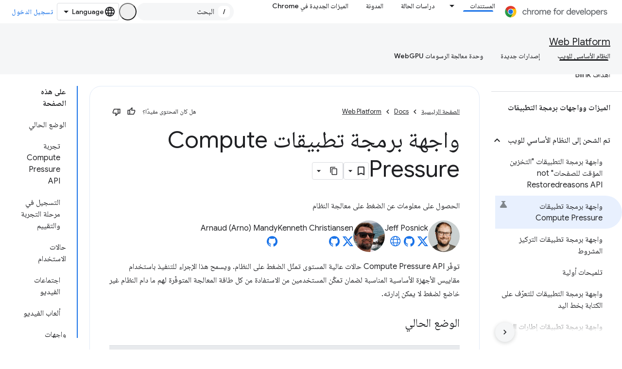

--- FILE ---
content_type: text/html; charset=utf-8
request_url: https://developer.chrome.com/docs/web-platform/compute-pressure?authuser=1&hl=ar
body_size: 29650
content:









<!doctype html>
<html 
      lang="ar-x-mtfrom-en"
      dir="rtl">
  <head>
    <meta name="google-signin-client-id" content="157101835696-ooapojlodmuabs2do2vuhhnf90bccmoi.apps.googleusercontent.com"><meta name="google-signin-scope"
          content="profile email https://www.googleapis.com/auth/developerprofiles https://www.googleapis.com/auth/developerprofiles.award https://www.googleapis.com/auth/devprofiles.full_control.firstparty"><meta property="og:site_name" content="Chrome for Developers">
    <meta property="og:type" content="website"><meta name="theme-color" content="#1a73e8"><meta charset="utf-8">
    <meta content="IE=Edge" http-equiv="X-UA-Compatible">
    <meta name="viewport" content="width=device-width, initial-scale=1">
    

    <link rel="manifest" href="/_pwa/chrome/manifest.json"
          crossorigin="use-credentials">
    <link rel="preconnect" href="//www.gstatic.com" crossorigin>
    <link rel="preconnect" href="//fonts.gstatic.com" crossorigin>
    <link rel="preconnect" href="//fonts.googleapis.com" crossorigin>
    <link rel="preconnect" href="//apis.google.com" crossorigin>
    <link rel="preconnect" href="//www.google-analytics.com" crossorigin><link rel="stylesheet" href="//fonts.googleapis.com/css?family=Google+Sans:400,500|Roboto:400,400italic,500,500italic,700,700italic|Roboto+Mono:400,500,700&display=swap">
      <link rel="stylesheet"
            href="//fonts.googleapis.com/css2?family=Material+Icons&family=Material+Symbols+Outlined&display=block"><link rel="stylesheet" href="//fonts.googleapis.com/earlyaccess/notonaskharabic.css"><link rel="stylesheet" href="https://www.gstatic.com/devrel-devsite/prod/v3df8aae39978de8281d519c083a1ff09816fe422ab8f1bf9f8e360a62fb9949d/chrome/css/app.css">
      
        <link rel="stylesheet" href="https://www.gstatic.com/devrel-devsite/prod/v3df8aae39978de8281d519c083a1ff09816fe422ab8f1bf9f8e360a62fb9949d/chrome/css/dark-theme.css" disabled>
      <link rel="shortcut icon" href="https://www.gstatic.com/devrel-devsite/prod/v3df8aae39978de8281d519c083a1ff09816fe422ab8f1bf9f8e360a62fb9949d/chrome/images/favicon.png">
    <link rel="apple-touch-icon" href="https://www.gstatic.com/devrel-devsite/prod/v3df8aae39978de8281d519c083a1ff09816fe422ab8f1bf9f8e360a62fb9949d/chrome/images/touchicon-180.png"><link rel="canonical" href="https://developer.chrome.com/docs/web-platform/compute-pressure?hl=ar"><link rel="search" type="application/opensearchdescription+xml"
            title="Chrome for Developers" href="https://developer.chrome.com/s/opensearch.xml?authuser=1&amp;hl=ar">
      <link rel="alternate" hreflang="en"
          href="https://developer.chrome.com/docs/web-platform/compute-pressure" /><link rel="alternate" hreflang="x-default" href="https://developer.chrome.com/docs/web-platform/compute-pressure" /><link rel="alternate" hreflang="ar"
          href="https://developer.chrome.com/docs/web-platform/compute-pressure?hl=ar" /><link rel="alternate" hreflang="bn"
          href="https://developer.chrome.com/docs/web-platform/compute-pressure?hl=bn" /><link rel="alternate" hreflang="zh-Hans"
          href="https://developer.chrome.com/docs/web-platform/compute-pressure?hl=zh-cn" /><link rel="alternate" hreflang="zh-Hant"
          href="https://developer.chrome.com/docs/web-platform/compute-pressure?hl=zh-tw" /><link rel="alternate" hreflang="nl"
          href="https://developer.chrome.com/docs/web-platform/compute-pressure?hl=nl" /><link rel="alternate" hreflang="fa"
          href="https://developer.chrome.com/docs/web-platform/compute-pressure?hl=fa" /><link rel="alternate" hreflang="fr"
          href="https://developer.chrome.com/docs/web-platform/compute-pressure?hl=fr" /><link rel="alternate" hreflang="de"
          href="https://developer.chrome.com/docs/web-platform/compute-pressure?hl=de" /><link rel="alternate" hreflang="he"
          href="https://developer.chrome.com/docs/web-platform/compute-pressure?hl=he" /><link rel="alternate" hreflang="hi"
          href="https://developer.chrome.com/docs/web-platform/compute-pressure?hl=hi" /><link rel="alternate" hreflang="id"
          href="https://developer.chrome.com/docs/web-platform/compute-pressure?hl=id" /><link rel="alternate" hreflang="it"
          href="https://developer.chrome.com/docs/web-platform/compute-pressure?hl=it" /><link rel="alternate" hreflang="ja"
          href="https://developer.chrome.com/docs/web-platform/compute-pressure?hl=ja" /><link rel="alternate" hreflang="ko"
          href="https://developer.chrome.com/docs/web-platform/compute-pressure?hl=ko" /><link rel="alternate" hreflang="pl"
          href="https://developer.chrome.com/docs/web-platform/compute-pressure?hl=pl" /><link rel="alternate" hreflang="pt-BR"
          href="https://developer.chrome.com/docs/web-platform/compute-pressure?hl=pt-br" /><link rel="alternate" hreflang="ru"
          href="https://developer.chrome.com/docs/web-platform/compute-pressure?hl=ru" /><link rel="alternate" hreflang="es-419"
          href="https://developer.chrome.com/docs/web-platform/compute-pressure?hl=es-419" /><link rel="alternate" hreflang="th"
          href="https://developer.chrome.com/docs/web-platform/compute-pressure?hl=th" /><link rel="alternate" hreflang="tr"
          href="https://developer.chrome.com/docs/web-platform/compute-pressure?hl=tr" /><link rel="alternate" hreflang="vi"
          href="https://developer.chrome.com/docs/web-platform/compute-pressure?hl=vi" /><link rel="alternate" hreflang="en-cn"
          href="https://developer.chrome.google.cn/docs/web-platform/compute-pressure" /><link rel="alternate" hreflang="x-default" href="https://developer.chrome.google.cn/docs/web-platform/compute-pressure" /><link rel="alternate" hreflang="ar-cn"
          href="https://developer.chrome.google.cn/docs/web-platform/compute-pressure?hl=ar" /><link rel="alternate" hreflang="bn-cn"
          href="https://developer.chrome.google.cn/docs/web-platform/compute-pressure?hl=bn" /><link rel="alternate" hreflang="zh-Hans-cn"
          href="https://developer.chrome.google.cn/docs/web-platform/compute-pressure?hl=zh-cn" /><link rel="alternate" hreflang="zh-Hant-cn"
          href="https://developer.chrome.google.cn/docs/web-platform/compute-pressure?hl=zh-tw" /><link rel="alternate" hreflang="nl-cn"
          href="https://developer.chrome.google.cn/docs/web-platform/compute-pressure?hl=nl" /><link rel="alternate" hreflang="fa-cn"
          href="https://developer.chrome.google.cn/docs/web-platform/compute-pressure?hl=fa" /><link rel="alternate" hreflang="fr-cn"
          href="https://developer.chrome.google.cn/docs/web-platform/compute-pressure?hl=fr" /><link rel="alternate" hreflang="de-cn"
          href="https://developer.chrome.google.cn/docs/web-platform/compute-pressure?hl=de" /><link rel="alternate" hreflang="he-cn"
          href="https://developer.chrome.google.cn/docs/web-platform/compute-pressure?hl=he" /><link rel="alternate" hreflang="hi-cn"
          href="https://developer.chrome.google.cn/docs/web-platform/compute-pressure?hl=hi" /><link rel="alternate" hreflang="id-cn"
          href="https://developer.chrome.google.cn/docs/web-platform/compute-pressure?hl=id" /><link rel="alternate" hreflang="it-cn"
          href="https://developer.chrome.google.cn/docs/web-platform/compute-pressure?hl=it" /><link rel="alternate" hreflang="ja-cn"
          href="https://developer.chrome.google.cn/docs/web-platform/compute-pressure?hl=ja" /><link rel="alternate" hreflang="ko-cn"
          href="https://developer.chrome.google.cn/docs/web-platform/compute-pressure?hl=ko" /><link rel="alternate" hreflang="pl-cn"
          href="https://developer.chrome.google.cn/docs/web-platform/compute-pressure?hl=pl" /><link rel="alternate" hreflang="pt-BR-cn"
          href="https://developer.chrome.google.cn/docs/web-platform/compute-pressure?hl=pt-br" /><link rel="alternate" hreflang="ru-cn"
          href="https://developer.chrome.google.cn/docs/web-platform/compute-pressure?hl=ru" /><link rel="alternate" hreflang="es-419-cn"
          href="https://developer.chrome.google.cn/docs/web-platform/compute-pressure?hl=es-419" /><link rel="alternate" hreflang="th-cn"
          href="https://developer.chrome.google.cn/docs/web-platform/compute-pressure?hl=th" /><link rel="alternate" hreflang="tr-cn"
          href="https://developer.chrome.google.cn/docs/web-platform/compute-pressure?hl=tr" /><link rel="alternate" hreflang="vi-cn"
          href="https://developer.chrome.google.cn/docs/web-platform/compute-pressure?hl=vi" /><title>واجهة برمجة تطبيقات Compute Pressure &nbsp;|&nbsp; Web Platform &nbsp;|&nbsp; Chrome for Developers</title>

<meta property="og:title" content="واجهة برمجة تطبيقات Compute Pressure &nbsp;|&nbsp; Web Platform &nbsp;|&nbsp; Chrome for Developers"><meta name="description" content="يوفر Compute Pressure حالات عالية المستوى تمثل الضغط على النظام. ويسمح للتنفيذ باستخدام مقاييس الأجهزة الأساسية المناسبة لضمان استفادة المستخدمين من جميع إمكانات المعالجة المتاحة لهم طالما أن النظام لا يتعرض لضغط لا يمكن إدارته.">
  <meta property="og:description" content="يوفر Compute Pressure حالات عالية المستوى تمثل الضغط على النظام. ويسمح للتنفيذ باستخدام مقاييس الأجهزة الأساسية المناسبة لضمان استفادة المستخدمين من جميع إمكانات المعالجة المتاحة لهم طالما أن النظام لا يتعرض لضغط لا يمكن إدارته."><meta property="og:url" content="https://developer.chrome.com/docs/web-platform/compute-pressure?hl=ar"><meta property="og:locale" content="ar"><script type="application/ld+json">
  {
    "@context": "https://schema.org",
    "@type": "Article",
    "dateModified": "2021-06-07",
    "headline": "واجهة برمجة تطبيقات Compute Pressure"
  }
</script><script type="application/ld+json">
  {
    "@context": "https://schema.org",
    "@type": "BreadcrumbList",
    "itemListElement": [{
      "@type": "ListItem",
      "position": 1,
      "name": "Docs",
      "item": "https://developer.chrome.com/docs"
    },{
      "@type": "ListItem",
      "position": 2,
      "name": "Web Platform",
      "item": "https://developer.chrome.com/docs/web-platform"
    },{
      "@type": "ListItem",
      "position": 3,
      "name": "واجهة برمجة تطبيقات Compute Pressure",
      "item": "https://developer.chrome.com/docs/web-platform/compute-pressure"
    }]
  }
  </script><link rel="alternate machine-translated-from" hreflang="en"
        href="https://developer.chrome.com/docs/web-platform/compute-pressure?hl=en&amp;authuser=1">
  

  

  

  

  

  


    
      <link rel="stylesheet" href="/extras.css"></head>
  <body class="color-scheme--light"
        template="page"
        theme="chrome-theme"
        type="article"
        
        appearance
        
        layout="docs"
        
        
        
        
        
        display-toc
        pending>
  
    <devsite-progress type="indeterminate" id="app-progress"></devsite-progress>
  
  
    <a href="#main-content" class="skip-link button">
      
      التخطّي إلى المحتوى الرئيسي
    </a>
    <section class="devsite-wrapper">
      <devsite-cookie-notification-bar></devsite-cookie-notification-bar><devsite-header role="banner">
  
    





















<div class="devsite-header--inner" data-nosnippet>
  <div class="devsite-top-logo-row-wrapper-wrapper">
    <div class="devsite-top-logo-row-wrapper">
      <div class="devsite-top-logo-row">
        <button type="button" id="devsite-hamburger-menu"
          class="devsite-header-icon-button button-flat material-icons gc-analytics-event"
          data-category="Site-Wide Custom Events"
          data-label="Navigation menu button"
          visually-hidden
          aria-label="فتح القائمة">
        </button>
        
<div class="devsite-product-name-wrapper">

  <a href="/" class="devsite-site-logo-link gc-analytics-event"
   data-category="Site-Wide Custom Events" data-label="Site logo" track-type="globalNav"
   track-name="chromeForDevelopers" track-metadata-position="nav"
   track-metadata-eventDetail="nav">
  
  <picture>
    
    <source srcset="https://www.gstatic.com/devrel-devsite/prod/v3df8aae39978de8281d519c083a1ff09816fe422ab8f1bf9f8e360a62fb9949d/chrome/images/lockup-dark-theme.svg"
            media="(prefers-color-scheme: dark)"
            class="devsite-dark-theme">
    
    <img src="https://www.gstatic.com/devrel-devsite/prod/v3df8aae39978de8281d519c083a1ff09816fe422ab8f1bf9f8e360a62fb9949d/chrome/images/lockup.svg" class="devsite-site-logo" alt="Chrome for Developers">
  </picture>
  
</a>



  
  
  <span class="devsite-product-name">
    <ul class="devsite-breadcrumb-list"
  >
  
  <li class="devsite-breadcrumb-item
             ">
    
    
    
      
      
    
  </li>
  
</ul>
  </span>

</div>
        <div class="devsite-top-logo-row-middle">
          <div class="devsite-header-upper-tabs">
            
              
              
  <devsite-tabs class="upper-tabs">

    <nav class="devsite-tabs-wrapper" aria-label="علامات التبويب العلوية">
      
        
          <tab class="devsite-dropdown
    devsite-dropdown-full
    devsite-active
    
    ">
  
    <a href="https://developer.chrome.com/docs?authuser=1&amp;hl=ar"
    class="devsite-tabs-content gc-analytics-event "
      track-metadata-eventdetail="https://developer.chrome.com/docs?authuser=1&amp;hl=ar"
    
       track-type="nav"
       track-metadata-position="nav - المستندات"
       track-metadata-module="primary nav"
       aria-label="المستندات, selected" 
       
         
           data-category="Site-Wide Custom Events"
         
           data-label="Tab: المستندات"
         
           track-name="المستندات"
         
       >
    المستندات
  
    </a>
    
      <button
         aria-haspopup="menu"
         aria-expanded="false"
         aria-label="القائمة المنسدلة لما يلي: المستندات"
         track-type="nav"
         track-metadata-eventdetail="https://developer.chrome.com/docs?authuser=1&amp;hl=ar"
         track-metadata-position="nav - المستندات"
         track-metadata-module="primary nav"
         
          
            data-category="Site-Wide Custom Events"
          
            data-label="Tab: المستندات"
          
            track-name="المستندات"
          
        
         class="devsite-tabs-dropdown-toggle devsite-icon devsite-icon-arrow-drop-down"></button>
    
  
  <div class="devsite-tabs-dropdown" role="menu" aria-label="submenu" hidden>
    
    <div class="devsite-tabs-dropdown-content">
      
        <div class="devsite-tabs-dropdown-column
                    ">
          
            <ul class="devsite-tabs-dropdown-section
                       build-icon dcc-subnav">
              
                <li class="devsite-nav-title" role="heading" tooltip>الإنشاء باستخدام Chrome</li>
              
              
                <li class="devsite-nav-description">يمكنك التعرّف على آلية عمل Chrome والمشاركة في تجارب المصادر ومواصلة تطوير التطبيقات باستخدام Chrome في كل مكان.
</li>
              
              
                <li class="devsite-nav-item">
                  <a href="https://developer.chrome.com/docs/web-platform?authuser=1&amp;hl=ar"
                    
                     track-type="nav"
                     track-metadata-eventdetail="https://developer.chrome.com/docs/web-platform?authuser=1&amp;hl=ar"
                     track-metadata-position="nav - المستندات"
                     track-metadata-module="tertiary nav"
                     
                       track-metadata-module_headline="الإنشاء باستخدام chrome"
                     
                     tooltip
                  >
                    
                    <div class="devsite-nav-item-title">
                      النظام الأساسي للويب
                    </div>
                    
                  </a>
                </li>
              
                <li class="devsite-nav-item">
                  <a href="https://developer.chrome.com/docs/capabilities?authuser=1&amp;hl=ar"
                    
                     track-type="nav"
                     track-metadata-eventdetail="https://developer.chrome.com/docs/capabilities?authuser=1&amp;hl=ar"
                     track-metadata-position="nav - المستندات"
                     track-metadata-module="tertiary nav"
                     
                       track-metadata-module_headline="الإنشاء باستخدام chrome"
                     
                     tooltip
                  >
                    
                    <div class="devsite-nav-item-title">
                      الإمكانات
                    </div>
                    
                  </a>
                </li>
              
                <li class="devsite-nav-item">
                  <a href="https://developer.chrome.com/docs/chromedriver?authuser=1&amp;hl=ar"
                    
                     track-type="nav"
                     track-metadata-eventdetail="https://developer.chrome.com/docs/chromedriver?authuser=1&amp;hl=ar"
                     track-metadata-position="nav - المستندات"
                     track-metadata-module="tertiary nav"
                     
                       track-metadata-module_headline="الإنشاء باستخدام chrome"
                     
                     tooltip
                  >
                    
                    <div class="devsite-nav-item-title">
                      ChromeDriver
                    </div>
                    
                  </a>
                </li>
              
                <li class="devsite-nav-item">
                  <a href="https://developer.chrome.com/docs/extensions?authuser=1&amp;hl=ar"
                    
                     track-type="nav"
                     track-metadata-eventdetail="https://developer.chrome.com/docs/extensions?authuser=1&amp;hl=ar"
                     track-metadata-position="nav - المستندات"
                     track-metadata-module="tertiary nav"
                     
                       track-metadata-module_headline="الإنشاء باستخدام chrome"
                     
                     tooltip
                  >
                    
                    <div class="devsite-nav-item-title">
                      Extensions
                    </div>
                    
                  </a>
                </li>
              
                <li class="devsite-nav-item">
                  <a href="https://developer.chrome.com/docs/webstore?authuser=1&amp;hl=ar"
                    
                     track-type="nav"
                     track-metadata-eventdetail="https://developer.chrome.com/docs/webstore?authuser=1&amp;hl=ar"
                     track-metadata-position="nav - المستندات"
                     track-metadata-module="tertiary nav"
                     
                       track-metadata-module_headline="الإنشاء باستخدام chrome"
                     
                     tooltip
                  >
                    
                    <div class="devsite-nav-item-title">
                      Chrome Web Store
                    </div>
                    
                  </a>
                </li>
              
                <li class="devsite-nav-item">
                  <a href="https://developer.chrome.com/docs/chromium?authuser=1&amp;hl=ar"
                    
                     track-type="nav"
                     track-metadata-eventdetail="https://developer.chrome.com/docs/chromium?authuser=1&amp;hl=ar"
                     track-metadata-position="nav - المستندات"
                     track-metadata-module="tertiary nav"
                     
                       track-metadata-module_headline="الإنشاء باستخدام chrome"
                     
                     tooltip
                  >
                    
                    <div class="devsite-nav-item-title">
                      Chromium
                    </div>
                    
                  </a>
                </li>
              
                <li class="devsite-nav-item">
                  <a href="https://developer.chrome.com/docs/android?authuser=1&amp;hl=ar"
                    
                     track-type="nav"
                     track-metadata-eventdetail="https://developer.chrome.com/docs/android?authuser=1&amp;hl=ar"
                     track-metadata-position="nav - المستندات"
                     track-metadata-module="tertiary nav"
                     
                       track-metadata-module_headline="الإنشاء باستخدام chrome"
                     
                     tooltip
                  >
                    
                    <div class="devsite-nav-item-title">
                      الويب على أجهزة Android
                    </div>
                    
                  </a>
                </li>
              
                <li class="devsite-nav-item">
                  <a href="https://developer.chrome.com/origintrials/?authuser=1&amp;hl=ar"
                    
                     track-type="nav"
                     track-metadata-eventdetail="https://developer.chrome.com/origintrials/?authuser=1&amp;hl=ar"
                     track-metadata-position="nav - المستندات"
                     track-metadata-module="tertiary nav"
                     
                       track-metadata-module_headline="الإنشاء باستخدام chrome"
                     
                     tooltip
                  >
                    
                    <div class="devsite-nav-item-title">
                      عمليات التجربة والتقييم
                    </div>
                    
                  </a>
                </li>
              
                <li class="devsite-nav-item">
                  <a href="https://developer.chrome.com/release-notes?authuser=1&amp;hl=ar"
                    
                     track-type="nav"
                     track-metadata-eventdetail="https://developer.chrome.com/release-notes?authuser=1&amp;hl=ar"
                     track-metadata-position="nav - المستندات"
                     track-metadata-module="tertiary nav"
                     
                       track-metadata-module_headline="الإنشاء باستخدام chrome"
                     
                     tooltip
                  >
                    
                    <div class="devsite-nav-item-title">
                      ملاحظات حول الإصدار
                    </div>
                    
                  </a>
                </li>
              
            </ul>
          
        </div>
      
        <div class="devsite-tabs-dropdown-column
                    ">
          
            <ul class="devsite-tabs-dropdown-section
                       productivity-icon dcc-subnav">
              
                <li class="devsite-nav-title" role="heading" tooltip>الإنتاجية</li>
              
              
                <li class="devsite-nav-description">أنشئ أفضل تجربة للمستخدمين من خلال أفضل أدوات الويب.</li>
              
              
                <li class="devsite-nav-item">
                  <a href="https://developer.chrome.com/docs/devtools?authuser=1&amp;hl=ar"
                    
                     track-type="nav"
                     track-metadata-eventdetail="https://developer.chrome.com/docs/devtools?authuser=1&amp;hl=ar"
                     track-metadata-position="nav - المستندات"
                     track-metadata-module="tertiary nav"
                     
                       track-metadata-module_headline="الإنتاجية"
                     
                     tooltip
                  >
                    
                    <div class="devsite-nav-item-title">
                      DevTools
                    </div>
                    
                  </a>
                </li>
              
                <li class="devsite-nav-item">
                  <a href="https://developer.chrome.com/docs/lighthouse?authuser=1&amp;hl=ar"
                    
                     track-type="nav"
                     track-metadata-eventdetail="https://developer.chrome.com/docs/lighthouse?authuser=1&amp;hl=ar"
                     track-metadata-position="nav - المستندات"
                     track-metadata-module="tertiary nav"
                     
                       track-metadata-module_headline="الإنتاجية"
                     
                     tooltip
                  >
                    
                    <div class="devsite-nav-item-title">
                      منارة
                    </div>
                    
                  </a>
                </li>
              
                <li class="devsite-nav-item">
                  <a href="https://developer.chrome.com/docs/crux?authuser=1&amp;hl=ar"
                    
                     track-type="nav"
                     track-metadata-eventdetail="https://developer.chrome.com/docs/crux?authuser=1&amp;hl=ar"
                     track-metadata-position="nav - المستندات"
                     track-metadata-module="tertiary nav"
                     
                       track-metadata-module_headline="الإنتاجية"
                     
                     tooltip
                  >
                    
                    <div class="devsite-nav-item-title">
                      تقرير تجربة المستخدم في Chrome
                    </div>
                    
                  </a>
                </li>
              
                <li class="devsite-nav-item">
                  <a href="https://developer.chrome.com/docs/accessibility?authuser=1&amp;hl=ar"
                    
                     track-type="nav"
                     track-metadata-eventdetail="https://developer.chrome.com/docs/accessibility?authuser=1&amp;hl=ar"
                     track-metadata-position="nav - المستندات"
                     track-metadata-module="tertiary nav"
                     
                       track-metadata-module_headline="الإنتاجية"
                     
                     tooltip
                  >
                    
                    <div class="devsite-nav-item-title">
                      إمكانية الوصول
                    </div>
                    
                  </a>
                </li>
              
            </ul>
          
            <ul class="devsite-tabs-dropdown-section
                       dcc-subnav second-column-list">
              
              
                <li class="devsite-nav-description">يمكنك إنجاز المهام بشكل أسرع وأكثر إتقانًا باستخدام مكتباتنا الجاهزة.
</li>
              
              
                <li class="devsite-nav-item">
                  <a href="https://developer.chrome.com/docs/workbox?authuser=1&amp;hl=ar"
                    
                     track-type="nav"
                     track-metadata-eventdetail="https://developer.chrome.com/docs/workbox?authuser=1&amp;hl=ar"
                     track-metadata-position="nav - المستندات"
                     track-metadata-module="tertiary nav"
                     
                       track-metadata-module_headline="الإنتاجية"
                     
                     tooltip
                  >
                    
                    <div class="devsite-nav-item-title">
                      Workbox
                    </div>
                    
                  </a>
                </li>
              
                <li class="devsite-nav-item">
                  <a href="https://developer.chrome.com/docs/puppeteer?authuser=1&amp;hl=ar"
                    
                     track-type="nav"
                     track-metadata-eventdetail="https://developer.chrome.com/docs/puppeteer?authuser=1&amp;hl=ar"
                     track-metadata-position="nav - المستندات"
                     track-metadata-module="tertiary nav"
                     
                       track-metadata-module_headline="الإنتاجية"
                     
                     tooltip
                  >
                    
                    <div class="devsite-nav-item-title">
                      محرك العرائس
                    </div>
                    
                  </a>
                </li>
              
            </ul>
          
        </div>
      
        <div class="devsite-tabs-dropdown-column
                    ">
          
            <ul class="devsite-tabs-dropdown-section
                       experience-icon dcc-subnav">
              
                <li class="devsite-nav-title" role="heading" tooltip>التجربة</li>
              
              
                <li class="devsite-nav-description">صمِّم شبكة ويب رائعة وعالية الأداء باستخدام Chrome.
</li>
              
              
                <li class="devsite-nav-item">
                  <a href="https://developer.chrome.com/docs/ai?authuser=1&amp;hl=ar"
                    
                     track-type="nav"
                     track-metadata-eventdetail="https://developer.chrome.com/docs/ai?authuser=1&amp;hl=ar"
                     track-metadata-position="nav - المستندات"
                     track-metadata-module="tertiary nav"
                     
                       track-metadata-module_headline="التجربة"
                     
                     tooltip
                  >
                    
                    <div class="devsite-nav-item-title">
                      الذكاء الاصطناعي
                    </div>
                    
                  </a>
                </li>
              
                <li class="devsite-nav-item">
                  <a href="https://developer.chrome.com/docs/performance?authuser=1&amp;hl=ar"
                    
                     track-type="nav"
                     track-metadata-eventdetail="https://developer.chrome.com/docs/performance?authuser=1&amp;hl=ar"
                     track-metadata-position="nav - المستندات"
                     track-metadata-module="tertiary nav"
                     
                       track-metadata-module_headline="التجربة"
                     
                     tooltip
                  >
                    
                    <div class="devsite-nav-item-title">
                      الأداء
                    </div>
                    
                  </a>
                </li>
              
                <li class="devsite-nav-item">
                  <a href="https://developer.chrome.com/docs/css-ui?authuser=1&amp;hl=ar"
                    
                     track-type="nav"
                     track-metadata-eventdetail="https://developer.chrome.com/docs/css-ui?authuser=1&amp;hl=ar"
                     track-metadata-position="nav - المستندات"
                     track-metadata-module="tertiary nav"
                     
                       track-metadata-module_headline="التجربة"
                     
                     tooltip
                  >
                    
                    <div class="devsite-nav-item-title">
                      CSS وواجهة المستخدم
                    </div>
                    
                  </a>
                </li>
              
                <li class="devsite-nav-item">
                  <a href="https://developer.chrome.com/docs/identity?authuser=1&amp;hl=ar"
                    
                     track-type="nav"
                     track-metadata-eventdetail="https://developer.chrome.com/docs/identity?authuser=1&amp;hl=ar"
                     track-metadata-position="nav - المستندات"
                     track-metadata-module="tertiary nav"
                     
                       track-metadata-module_headline="التجربة"
                     
                     tooltip
                  >
                    
                    <div class="devsite-nav-item-title">
                      الهوية
                    </div>
                    
                  </a>
                </li>
              
                <li class="devsite-nav-item">
                  <a href="https://developer.chrome.com/docs/payments?authuser=1&amp;hl=ar"
                    
                     track-type="nav"
                     track-metadata-eventdetail="https://developer.chrome.com/docs/payments?authuser=1&amp;hl=ar"
                     track-metadata-position="nav - المستندات"
                     track-metadata-module="tertiary nav"
                     
                       track-metadata-module_headline="التجربة"
                     
                     tooltip
                  >
                    
                    <div class="devsite-nav-item-title">
                      الدفعات
                    </div>
                    
                  </a>
                </li>
              
                <li class="devsite-nav-item">
                  <a href="https://developer.chrome.com/docs/privacy-security?authuser=1&amp;hl=ar"
                    
                     track-type="nav"
                     track-metadata-eventdetail="https://developer.chrome.com/docs/privacy-security?authuser=1&amp;hl=ar"
                     track-metadata-position="nav - المستندات"
                     track-metadata-module="tertiary nav"
                     
                       track-metadata-module_headline="التجربة"
                     
                     tooltip
                  >
                    
                    <div class="devsite-nav-item-title">
                      الخصوصية والأمان
                    </div>
                    
                  </a>
                </li>
              
            </ul>
          
        </div>
      
        <div class="devsite-tabs-dropdown-column
                    ">
          
            <ul class="devsite-tabs-dropdown-section
                       resources-icon dcc-subnav">
              
                <li class="devsite-nav-title" role="heading" tooltip>الموارد</li>
              
              
                <li class="devsite-nav-description">مزيد من ميزات Chrome وGoogle
</li>
              
              
                <li class="devsite-nav-item">
                  <a href="https://developer.chrome.com/docs?authuser=1&amp;hl=ar"
                    
                     track-type="nav"
                     track-metadata-eventdetail="https://developer.chrome.com/docs?authuser=1&amp;hl=ar"
                     track-metadata-position="nav - المستندات"
                     track-metadata-module="tertiary nav"
                     
                       track-metadata-module_headline="الموارد"
                     
                     tooltip
                  >
                    
                    <div class="devsite-nav-item-title">
                      جميع المستندات
                    </div>
                    
                  </a>
                </li>
              
                <li class="devsite-nav-item">
                  <a href="https://web.dev/baseline?authuser=1&amp;hl=ar"
                    
                     track-type="nav"
                     track-metadata-eventdetail="https://web.dev/baseline?authuser=1&amp;hl=ar"
                     track-metadata-position="nav - المستندات"
                     track-metadata-module="tertiary nav"
                     
                       track-metadata-module_headline="الموارد"
                     
                     tooltip
                  >
                    
                    <div class="devsite-nav-item-title">
                      الخط القاعدي
                    </div>
                    
                  </a>
                </li>
              
                <li class="devsite-nav-item">
                  <a href="https://web.dev?authuser=1&amp;hl=ar"
                    
                     track-type="nav"
                     track-metadata-eventdetail="https://web.dev?authuser=1&amp;hl=ar"
                     track-metadata-position="nav - المستندات"
                     track-metadata-module="tertiary nav"
                     
                       track-metadata-module_headline="الموارد"
                     
                     tooltip
                  >
                    
                    <div class="devsite-nav-item-title">
                      web.dev
                    </div>
                    
                  </a>
                </li>
              
                <li class="devsite-nav-item">
                  <a href="https://pagespeed.web.dev?authuser=1&amp;hl=ar"
                    
                     track-type="nav"
                     track-metadata-eventdetail="https://pagespeed.web.dev?authuser=1&amp;hl=ar"
                     track-metadata-position="nav - المستندات"
                     track-metadata-module="tertiary nav"
                     
                       track-metadata-module_headline="الموارد"
                     
                     tooltip
                  >
                    
                    <div class="devsite-nav-item-title">
                      تدقيق "إحصاءات PageSpeed"
                    </div>
                    
                  </a>
                </li>
              
                <li class="devsite-nav-item">
                  <a href="https://developers.google.com/privacy-sandbox?authuser=1&amp;hl=ar"
                    
                     track-type="nav"
                     track-metadata-eventdetail="https://developers.google.com/privacy-sandbox?authuser=1&amp;hl=ar"
                     track-metadata-position="nav - المستندات"
                     track-metadata-module="tertiary nav"
                     
                       track-metadata-module_headline="الموارد"
                     
                     tooltip
                  >
                    
                    <div class="devsite-nav-item-title">
                      مبادرة حماية الخصوصية
                    </div>
                    
                  </a>
                </li>
              
                <li class="devsite-nav-item">
                  <a href="https://developer.chrome.com/docs/iwa?authuser=1&amp;hl=ar"
                    
                     track-type="nav"
                     track-metadata-eventdetail="https://developer.chrome.com/docs/iwa?authuser=1&amp;hl=ar"
                     track-metadata-position="nav - المستندات"
                     track-metadata-module="tertiary nav"
                     
                       track-metadata-module_headline="الموارد"
                     
                     tooltip
                  >
                    
                    <div class="devsite-nav-item-title">
                      تطبيقات الويب المعزولة (IWA)
                    </div>
                    
                  </a>
                </li>
              
            </ul>
          
        </div>
      
    </div>
  </div>
</tab>
        
      
        
          <tab  >
            
    <a href="https://developer.chrome.com/case-studies?authuser=1&amp;hl=ar"
    class="devsite-tabs-content gc-analytics-event "
      track-metadata-eventdetail="https://developer.chrome.com/case-studies?authuser=1&amp;hl=ar"
    
       track-type="nav"
       track-metadata-position="nav - دراسات الحالة"
       track-metadata-module="primary nav"
       
       
         
           data-category="Site-Wide Custom Events"
         
           data-label="Tab: دراسات الحالة"
         
           track-name="دراسات الحالة"
         
       >
    دراسات الحالة
  
    </a>
    
  
          </tab>
        
      
        
          <tab  >
            
    <a href="https://developer.chrome.com/blog?authuser=1&amp;hl=ar"
    class="devsite-tabs-content gc-analytics-event "
      track-metadata-eventdetail="https://developer.chrome.com/blog?authuser=1&amp;hl=ar"
    
       track-type="nav"
       track-metadata-position="nav - المدونة"
       track-metadata-module="primary nav"
       
       
         
           data-category="Site-Wide Custom Events"
         
           data-label="Tab: المدونة"
         
           track-name="المدونة"
         
       >
    المدونة
  
    </a>
    
  
          </tab>
        
      
        
          <tab  >
            
    <a href="https://developer.chrome.com/new?authuser=1&amp;hl=ar"
    class="devsite-tabs-content gc-analytics-event "
      track-metadata-eventdetail="https://developer.chrome.com/new?authuser=1&amp;hl=ar"
    
       track-type="nav"
       track-metadata-position="nav - الميزات الجديدة في chrome"
       track-metadata-module="primary nav"
       
       
         
           data-category="Site-Wide Custom Events"
         
           data-label="Tab: الميزات الجديدة في Chrome"
         
           track-name="الميزات الجديدة في chrome"
         
       >
    الميزات الجديدة في Chrome
  
    </a>
    
  
          </tab>
        
      
    </nav>

  </devsite-tabs>

            
           </div>
          
<devsite-search
    enable-signin
    enable-search
    enable-suggestions
      enable-query-completion
    
    enable-search-summaries
    project-name="Web Platform"
    tenant-name="Chrome for Developers"
    
    
    
    
    
    >
  <form class="devsite-search-form" action="https://developer.chrome.com/s/results?authuser=1&amp;hl=ar" method="GET">
    <div class="devsite-search-container">
      <button type="button"
              search-open
              class="devsite-search-button devsite-header-icon-button button-flat material-icons"
              
              aria-label="فتح مربّع البحث"></button>
      <div class="devsite-searchbox">
        <input
          aria-activedescendant=""
          aria-autocomplete="list"
          
          aria-label="البحث"
          aria-expanded="false"
          aria-haspopup="listbox"
          autocomplete="off"
          class="devsite-search-field devsite-search-query"
          name="q"
          
          placeholder="البحث"
          role="combobox"
          type="text"
          value=""
          >
          <div class="devsite-search-image material-icons" aria-hidden="true">
            
              <svg class="devsite-search-ai-image" width="24" height="24" viewBox="0 0 24 24" fill="none" xmlns="http://www.w3.org/2000/svg">
                  <g clip-path="url(#clip0_6641_386)">
                    <path d="M19.6 21L13.3 14.7C12.8 15.1 12.225 15.4167 11.575 15.65C10.925 15.8833 10.2333 16 9.5 16C7.68333 16 6.14167 15.375 4.875 14.125C3.625 12.8583 3 11.3167 3 9.5C3 7.68333 3.625 6.15 4.875 4.9C6.14167 3.63333 7.68333 3 9.5 3C10.0167 3 10.5167 3.05833 11 3.175C11.4833 3.275 11.9417 3.43333 12.375 3.65L10.825 5.2C10.6083 5.13333 10.3917 5.08333 10.175 5.05C9.95833 5.01667 9.73333 5 9.5 5C8.25 5 7.18333 5.44167 6.3 6.325C5.43333 7.19167 5 8.25 5 9.5C5 10.75 5.43333 11.8167 6.3 12.7C7.18333 13.5667 8.25 14 9.5 14C10.6667 14 11.6667 13.625 12.5 12.875C13.35 12.1083 13.8417 11.15 13.975 10H15.975C15.925 10.6333 15.7833 11.2333 15.55 11.8C15.3333 12.3667 15.05 12.8667 14.7 13.3L21 19.6L19.6 21ZM17.5 12C17.5 10.4667 16.9667 9.16667 15.9 8.1C14.8333 7.03333 13.5333 6.5 12 6.5C13.5333 6.5 14.8333 5.96667 15.9 4.9C16.9667 3.83333 17.5 2.53333 17.5 0.999999C17.5 2.53333 18.0333 3.83333 19.1 4.9C20.1667 5.96667 21.4667 6.5 23 6.5C21.4667 6.5 20.1667 7.03333 19.1 8.1C18.0333 9.16667 17.5 10.4667 17.5 12Z" fill="#5F6368"/>
                  </g>
                <defs>
                <clipPath id="clip0_6641_386">
                <rect width="24" height="24" fill="white"/>
                </clipPath>
                </defs>
              </svg>
            
          </div>
          <div class="devsite-search-shortcut-icon-container" aria-hidden="true">
            <kbd class="devsite-search-shortcut-icon">/</kbd>
          </div>
      </div>
    </div>
  </form>
  <button type="button"
          search-close
          class="devsite-search-button devsite-header-icon-button button-flat material-icons"
          
          aria-label="إغلاق مربّع البحث"></button>
</devsite-search>

        </div>

        

          

          

          <devsite-appearance-selector></devsite-appearance-selector>

          
<devsite-language-selector>
  <ul role="presentation">
    
    
    <li role="presentation">
      <a role="menuitem" lang="en"
        >English</a>
    </li>
    
    <li role="presentation">
      <a role="menuitem" lang="de"
        >Deutsch</a>
    </li>
    
    <li role="presentation">
      <a role="menuitem" lang="es_419"
        >Español – América Latina</a>
    </li>
    
    <li role="presentation">
      <a role="menuitem" lang="fr"
        >Français</a>
    </li>
    
    <li role="presentation">
      <a role="menuitem" lang="id"
        >Indonesia</a>
    </li>
    
    <li role="presentation">
      <a role="menuitem" lang="it"
        >Italiano</a>
    </li>
    
    <li role="presentation">
      <a role="menuitem" lang="nl"
        >Nederlands</a>
    </li>
    
    <li role="presentation">
      <a role="menuitem" lang="pl"
        >Polski</a>
    </li>
    
    <li role="presentation">
      <a role="menuitem" lang="pt_br"
        >Português – Brasil</a>
    </li>
    
    <li role="presentation">
      <a role="menuitem" lang="vi"
        >Tiếng Việt</a>
    </li>
    
    <li role="presentation">
      <a role="menuitem" lang="tr"
        >Türkçe</a>
    </li>
    
    <li role="presentation">
      <a role="menuitem" lang="ru"
        >Русский</a>
    </li>
    
    <li role="presentation">
      <a role="menuitem" lang="he"
        >עברית</a>
    </li>
    
    <li role="presentation">
      <a role="menuitem" lang="ar"
        >العربيّة</a>
    </li>
    
    <li role="presentation">
      <a role="menuitem" lang="fa"
        >فارسی</a>
    </li>
    
    <li role="presentation">
      <a role="menuitem" lang="hi"
        >हिंदी</a>
    </li>
    
    <li role="presentation">
      <a role="menuitem" lang="bn"
        >বাংলা</a>
    </li>
    
    <li role="presentation">
      <a role="menuitem" lang="th"
        >ภาษาไทย</a>
    </li>
    
    <li role="presentation">
      <a role="menuitem" lang="zh_cn"
        >中文 – 简体</a>
    </li>
    
    <li role="presentation">
      <a role="menuitem" lang="zh_tw"
        >中文 – 繁體</a>
    </li>
    
    <li role="presentation">
      <a role="menuitem" lang="ja"
        >日本語</a>
    </li>
    
    <li role="presentation">
      <a role="menuitem" lang="ko"
        >한국어</a>
    </li>
    
  </ul>
</devsite-language-selector>


          

        

        
          <devsite-user 
                        
                        
                          enable-profiles
                        
                        
                        id="devsite-user">
            
              
              <span class="button devsite-top-button" aria-hidden="true" visually-hidden>تسجيل الدخول</span>
            
          </devsite-user>
        
        
        
      </div>
    </div>
  </div>



  <div class="devsite-collapsible-section
    ">
    <div class="devsite-header-background">
      
        
          <div class="devsite-product-id-row"
           >
            <div class="devsite-product-description-row">
              
                
                <div class="devsite-product-id">
                  
                  
                  
                    <ul class="devsite-breadcrumb-list"
  >
  
  <li class="devsite-breadcrumb-item
             ">
    
    
    
      
        
  <a href="https://developer.chrome.com/docs/web-platform?authuser=1&amp;hl=ar"
      
        class="devsite-breadcrumb-link gc-analytics-event"
      
        data-category="Site-Wide Custom Events"
      
        data-label="Lower Header"
      
        data-value="1"
      
        track-type="globalNav"
      
        track-name="breadcrumb"
      
        track-metadata-position="1"
      
        track-metadata-eventdetail="Web Platform"
      
    >
    
          Web Platform
        
  </a>
  
      
    
  </li>
  
</ul>
                </div>
                
              
              
            </div>
            
          </div>
          
        
      
      
        <div class="devsite-doc-set-nav-row">
          
          
            
            
  <devsite-tabs class="lower-tabs">

    <nav class="devsite-tabs-wrapper" aria-label="علامات التبويب السفلية">
      
        
          <tab  class="devsite-active">
            
    <a href="https://developer.chrome.com/docs/web-platform?authuser=1&amp;hl=ar"
    class="devsite-tabs-content gc-analytics-event "
      track-metadata-eventdetail="https://developer.chrome.com/docs/web-platform?authuser=1&amp;hl=ar"
    
       track-type="nav"
       track-metadata-position="nav - النظام الأساسي للويب"
       track-metadata-module="primary nav"
       aria-label="النظام الأساسي للويب, selected" 
       
         
           data-category="Site-Wide Custom Events"
         
           data-label="Tab: النظام الأساسي للويب"
         
           track-name="النظام الأساسي للويب"
         
       >
    النظام الأساسي للويب
  
    </a>
    
  
          </tab>
        
      
        
          <tab  >
            
    <a href="https://developer.chrome.com/docs/web-platform/new-in-chrome?authuser=1&amp;hl=ar"
    class="devsite-tabs-content gc-analytics-event "
      track-metadata-eventdetail="https://developer.chrome.com/docs/web-platform/new-in-chrome?authuser=1&amp;hl=ar"
    
       track-type="nav"
       track-metadata-position="nav - إصدارات جديدة"
       track-metadata-module="primary nav"
       
       
         
           data-category="Site-Wide Custom Events"
         
           data-label="Tab: إصدارات جديدة"
         
           track-name="إصدارات جديدة"
         
       >
    إصدارات جديدة
  
    </a>
    
  
          </tab>
        
      
        
          <tab  >
            
    <a href="https://developer.chrome.com/docs/web-platform/webgpu?authuser=1&amp;hl=ar"
    class="devsite-tabs-content gc-analytics-event "
      track-metadata-eventdetail="https://developer.chrome.com/docs/web-platform/webgpu?authuser=1&amp;hl=ar"
    
       track-type="nav"
       track-metadata-position="nav - وحدة معالجة الرسومات webgpu"
       track-metadata-module="primary nav"
       
       
         
           data-category="Site-Wide Custom Events"
         
           data-label="Tab: وحدة معالجة الرسومات WebGPU"
         
           track-name="وحدة معالجة الرسومات webgpu"
         
       >
    وحدة معالجة الرسومات WebGPU
  
    </a>
    
  
          </tab>
        
      
    </nav>

  </devsite-tabs>

          
          
        </div>
      
    </div>
  </div>

</div>



  

  
</devsite-header>
      <devsite-book-nav scrollbars >
        
          





















<div class="devsite-book-nav-filter"
     hidden>
  <span class="filter-list-icon material-icons" aria-hidden="true"></span>
  <input type="text"
         placeholder="فلتر"
         
         aria-label="إدخال نص لفلترة النتائج"
         role="searchbox">
  
  <span class="filter-clear-button hidden"
        data-title="محو الفلتر"
        aria-label="محو الفلتر"
        role="button"
        tabindex="0"></span>
</div>

<nav class="devsite-book-nav devsite-nav nocontent"
     aria-label="القائمة الجانبية">
  <div class="devsite-mobile-header">
    <button type="button"
            id="devsite-close-nav"
            class="devsite-header-icon-button button-flat material-icons gc-analytics-event"
            data-category="Site-Wide Custom Events"
            data-label="Close navigation"
            aria-label="إغلاق قائمة التنقل">
    </button>
    <div class="devsite-product-name-wrapper">

  <a href="/" class="devsite-site-logo-link gc-analytics-event"
   data-category="Site-Wide Custom Events" data-label="Site logo" track-type="globalNav"
   track-name="chromeForDevelopers" track-metadata-position="nav"
   track-metadata-eventDetail="nav">
  
  <picture>
    
    <source srcset="https://www.gstatic.com/devrel-devsite/prod/v3df8aae39978de8281d519c083a1ff09816fe422ab8f1bf9f8e360a62fb9949d/chrome/images/lockup-dark-theme.svg"
            media="(prefers-color-scheme: dark)"
            class="devsite-dark-theme">
    
    <img src="https://www.gstatic.com/devrel-devsite/prod/v3df8aae39978de8281d519c083a1ff09816fe422ab8f1bf9f8e360a62fb9949d/chrome/images/lockup.svg" class="devsite-site-logo" alt="Chrome for Developers">
  </picture>
  
</a>


  
      <span class="devsite-product-name">
        
        
        <ul class="devsite-breadcrumb-list"
  >
  
  <li class="devsite-breadcrumb-item
             ">
    
    
    
      
      
    
  </li>
  
</ul>
      </span>
    

</div>
  </div>

  <div class="devsite-book-nav-wrapper">
    <div class="devsite-mobile-nav-top">
      
        <ul class="devsite-nav-list">
          
            <li class="devsite-nav-item">
              
  
  <a href="/docs"
    
       class="devsite-nav-title gc-analytics-event
              
              devsite-nav-active"
    

    
      
        data-category="Site-Wide Custom Events"
      
        data-label="Tab: المستندات"
      
        track-name="المستندات"
      
    
     data-category="Site-Wide Custom Events"
     data-label="Responsive Tab: المستندات"
     track-type="globalNav"
     track-metadata-eventDetail="globalMenu"
     track-metadata-position="nav">
  
    <span class="devsite-nav-text" tooltip >
      المستندات
   </span>
    
  
  </a>
  

  
    <ul class="devsite-nav-responsive-tabs devsite-nav-has-menu
               ">
      
<li class="devsite-nav-item">

  
  <span
    
       class="devsite-nav-title"
       tooltip
    
    
      
        data-category="Site-Wide Custom Events"
      
        data-label="Tab: المستندات"
      
        track-name="المستندات"
      
    >
  
    <span class="devsite-nav-text" tooltip menu="المستندات">
      المزيد
   </span>
    
    <span class="devsite-nav-icon material-icons" data-icon="forward"
          menu="المستندات">
    </span>
    
  
  </span>
  

</li>

    </ul>
  
              
                <ul class="devsite-nav-responsive-tabs">
                  
                    
                    
                    
                    <li class="devsite-nav-item">
                      
  
  <a href="/docs/web-platform"
    
       class="devsite-nav-title gc-analytics-event
              
              devsite-nav-active"
    

    
      
        data-category="Site-Wide Custom Events"
      
        data-label="Tab: النظام الأساسي للويب"
      
        track-name="النظام الأساسي للويب"
      
    
     data-category="Site-Wide Custom Events"
     data-label="Responsive Tab: النظام الأساسي للويب"
     track-type="globalNav"
     track-metadata-eventDetail="globalMenu"
     track-metadata-position="nav">
  
    <span class="devsite-nav-text" tooltip menu="_book">
      النظام الأساسي للويب
   </span>
    
  
  </a>
  

  
                    </li>
                  
                    
                    
                    
                    <li class="devsite-nav-item">
                      
  
  <a href="/docs/web-platform/new-in-chrome"
    
       class="devsite-nav-title gc-analytics-event
              
              "
    

    
      
        data-category="Site-Wide Custom Events"
      
        data-label="Tab: إصدارات جديدة"
      
        track-name="إصدارات جديدة"
      
    
     data-category="Site-Wide Custom Events"
     data-label="Responsive Tab: إصدارات جديدة"
     track-type="globalNav"
     track-metadata-eventDetail="globalMenu"
     track-metadata-position="nav">
  
    <span class="devsite-nav-text" tooltip >
      إصدارات جديدة
   </span>
    
  
  </a>
  

  
                    </li>
                  
                    
                    
                    
                    <li class="devsite-nav-item">
                      
  
  <a href="/docs/web-platform/webgpu"
    
       class="devsite-nav-title gc-analytics-event
              
              "
    

    
      
        data-category="Site-Wide Custom Events"
      
        data-label="Tab: وحدة معالجة الرسومات WebGPU"
      
        track-name="وحدة معالجة الرسومات webgpu"
      
    
     data-category="Site-Wide Custom Events"
     data-label="Responsive Tab: وحدة معالجة الرسومات WebGPU"
     track-type="globalNav"
     track-metadata-eventDetail="globalMenu"
     track-metadata-position="nav">
  
    <span class="devsite-nav-text" tooltip >
      وحدة معالجة الرسومات WebGPU
   </span>
    
  
  </a>
  

  
                    </li>
                  
                </ul>
              
            </li>
          
            <li class="devsite-nav-item">
              
  
  <a href="/case-studies"
    
       class="devsite-nav-title gc-analytics-event
              
              "
    

    
      
        data-category="Site-Wide Custom Events"
      
        data-label="Tab: دراسات الحالة"
      
        track-name="دراسات الحالة"
      
    
     data-category="Site-Wide Custom Events"
     data-label="Responsive Tab: دراسات الحالة"
     track-type="globalNav"
     track-metadata-eventDetail="globalMenu"
     track-metadata-position="nav">
  
    <span class="devsite-nav-text" tooltip >
      دراسات الحالة
   </span>
    
  
  </a>
  

  
              
            </li>
          
            <li class="devsite-nav-item">
              
  
  <a href="/blog"
    
       class="devsite-nav-title gc-analytics-event
              
              "
    

    
      
        data-category="Site-Wide Custom Events"
      
        data-label="Tab: المدونة"
      
        track-name="المدونة"
      
    
     data-category="Site-Wide Custom Events"
     data-label="Responsive Tab: المدونة"
     track-type="globalNav"
     track-metadata-eventDetail="globalMenu"
     track-metadata-position="nav">
  
    <span class="devsite-nav-text" tooltip >
      المدونة
   </span>
    
  
  </a>
  

  
              
            </li>
          
            <li class="devsite-nav-item">
              
  
  <a href="/new"
    
       class="devsite-nav-title gc-analytics-event
              
              "
    

    
      
        data-category="Site-Wide Custom Events"
      
        data-label="Tab: الميزات الجديدة في Chrome"
      
        track-name="الميزات الجديدة في chrome"
      
    
     data-category="Site-Wide Custom Events"
     data-label="Responsive Tab: الميزات الجديدة في Chrome"
     track-type="globalNav"
     track-metadata-eventDetail="globalMenu"
     track-metadata-position="nav">
  
    <span class="devsite-nav-text" tooltip >
      الميزات الجديدة في Chrome
   </span>
    
  
  </a>
  

  
              
            </li>
          
          
          
        </ul>
      
    </div>
    
      <div class="devsite-mobile-nav-bottom">
        
          
          <ul class="devsite-nav-list" menu="_book">
            <li class="devsite-nav-item
           devsite-nav-heading"><div class="devsite-nav-title devsite-nav-title-no-path">
        <span class="devsite-nav-text" tooltip>مفاهيم Chrome</span>
      </div></li>

  <li class="devsite-nav-item"><a href="/docs/web-platform/chrome-release-channels"
        class="devsite-nav-title gc-analytics-event"
        data-category="Site-Wide Custom Events"
        data-label="Book nav link, pathname: /docs/web-platform/chrome-release-channels"
        track-type="bookNav"
        track-name="click"
        track-metadata-eventdetail="/docs/web-platform/chrome-release-channels"
      ><span class="devsite-nav-text" tooltip>قنوات إصدار Chrome</span></a></li>

  <li class="devsite-nav-item"><a href="/docs/web-platform/chrome-flags"
        class="devsite-nav-title gc-analytics-event"
        data-category="Site-Wide Custom Events"
        data-label="Book nav link, pathname: /docs/web-platform/chrome-flags"
        track-type="bookNav"
        track-name="click"
        track-metadata-eventdetail="/docs/web-platform/chrome-flags"
      ><span class="devsite-nav-text" tooltip>علامات Chrome</span></a></li>

  <li class="devsite-nav-item"><a href="/docs/web-platform/chrome-variations"
        class="devsite-nav-title gc-analytics-event"
        data-category="Site-Wide Custom Events"
        data-label="Book nav link, pathname: /docs/web-platform/chrome-variations"
        track-type="bookNav"
        track-name="click"
        track-metadata-eventdetail="/docs/web-platform/chrome-variations"
      ><span class="devsite-nav-text" tooltip>خيارات Chrome المتنوعة</span></a></li>

  <li class="devsite-nav-item"><a href="/docs/web-platform/origin-trials"
        class="devsite-nav-title gc-analytics-event"
        data-category="Site-Wide Custom Events"
        data-label="Book nav link, pathname: /docs/web-platform/origin-trials"
        track-type="bookNav"
        track-name="click"
        track-metadata-eventdetail="/docs/web-platform/origin-trials"
      ><span class="devsite-nav-text" tooltip>فهم تجارب الأصول</span></a></li>

  <li class="devsite-nav-item"><a href="/docs/web-platform/third-party-origin-trials"
        class="devsite-nav-title gc-analytics-event"
        data-category="Site-Wide Custom Events"
        data-label="Book nav link, pathname: /docs/web-platform/third-party-origin-trials"
        track-type="bookNav"
        track-name="click"
        track-metadata-eventdetail="/docs/web-platform/third-party-origin-trials"
      ><span class="devsite-nav-text" tooltip>مراحل التجربة والتقييم التابعة لجهات خارجية</span></a></li>

  <li class="devsite-nav-item"><a href="/docs/web-platform/origin-trial-troubleshooting"
        class="devsite-nav-title gc-analytics-event"
        data-category="Site-Wide Custom Events"
        data-label="Book nav link, pathname: /docs/web-platform/origin-trial-troubleshooting"
        track-type="bookNav"
        track-name="click"
        track-metadata-eventdetail="/docs/web-platform/origin-trial-troubleshooting"
      ><span class="devsite-nav-text" tooltip>تحديد وحلّ المشاكل في مراحل التجربة والتقييم</span></a></li>

  <li class="devsite-nav-item
           devsite-nav-heading"><div class="devsite-nav-title devsite-nav-title-no-path">
        <span class="devsite-nav-text" tooltip>تطوير المتصفّح</span>
      </div></li>

  <li class="devsite-nav-item"><a href="/docs/web-platform/chrome-chromium"
        class="devsite-nav-title gc-analytics-event"
        data-category="Site-Wide Custom Events"
        data-label="Book nav link, pathname: /docs/web-platform/chrome-chromium"
        track-type="bookNav"
        track-name="click"
        track-metadata-eventdetail="/docs/web-platform/chrome-chromium"
      ><span class="devsite-nav-text" tooltip>Chrome وChromium</span></a></li>

  <li class="devsite-nav-item"><a href="/docs/web-platform/blink"
        class="devsite-nav-title gc-analytics-event"
        data-category="Site-Wide Custom Events"
        data-label="Book nav link, pathname: /docs/web-platform/blink"
        track-type="bookNav"
        track-name="click"
        track-metadata-eventdetail="/docs/web-platform/blink"
      ><span class="devsite-nav-text" tooltip>محرّك عرض Blink</span></a></li>

  <li class="devsite-nav-item"><a href="/docs/web-platform/blink-intents"
        class="devsite-nav-title gc-analytics-event"
        data-category="Site-Wide Custom Events"
        data-label="Book nav link, pathname: /docs/web-platform/blink-intents"
        track-type="bookNav"
        track-name="click"
        track-metadata-eventdetail="/docs/web-platform/blink-intents"
      ><span class="devsite-nav-text" tooltip>أهداف Blink</span></a></li>

  <li class="devsite-nav-item
           devsite-nav-heading"><div class="devsite-nav-title devsite-nav-title-no-path">
        <span class="devsite-nav-text" tooltip>الميزات وواجهات برمجة التطبيقات</span>
      </div></li>

  <li class="devsite-nav-item
           devsite-nav-expandable
           devsite-nav-accordion"><div class="devsite-expandable-nav">
      <a class="devsite-nav-toggle" aria-hidden="true"></a><div class="devsite-nav-title devsite-nav-title-no-path" tabindex="0" role="button">
        <span class="devsite-nav-text" tooltip>تم الشحن إلى النظام الأساسي للويب</span>
      </div><ul class="devsite-nav-section"><li class="devsite-nav-item"><a href="/docs/web-platform/bfcache-notrestoredreasons"
        class="devsite-nav-title gc-analytics-event"
        data-category="Site-Wide Custom Events"
        data-label="Book nav link, pathname: /docs/web-platform/bfcache-notrestoredreasons"
        track-type="bookNav"
        track-name="click"
        track-metadata-eventdetail="/docs/web-platform/bfcache-notrestoredreasons"
      ><span class="devsite-nav-text" tooltip>واجهة برمجة التطبيقات &#34;التخزين المؤقت للصفحات&#34; notRestoredreasons API</span></a></li><li class="devsite-nav-item
           devsite-nav-beta"><a href="/docs/web-platform/compute-pressure"
        class="devsite-nav-title gc-analytics-event"
        data-category="Site-Wide Custom Events"
        data-label="Book nav link, pathname: /docs/web-platform/compute-pressure"
        track-type="bookNav"
        track-name="click"
        track-metadata-eventdetail="/docs/web-platform/compute-pressure"
      ><span class="devsite-nav-text" tooltip>واجهة برمجة تطبيقات Compute Pressure</span><span class="devsite-nav-icon material-icons"
        data-icon="beta"
        data-title="إصدار تجريبي"
        aria-hidden="true"></span></a></li><li class="devsite-nav-item"><a href="/docs/web-platform/conditional-focus"
        class="devsite-nav-title gc-analytics-event"
        data-category="Site-Wide Custom Events"
        data-label="Book nav link, pathname: /docs/web-platform/conditional-focus"
        track-type="bookNav"
        track-name="click"
        track-metadata-eventdetail="/docs/web-platform/conditional-focus"
      ><span class="devsite-nav-text" tooltip>واجهة برمجة تطبيقات التركيز المشروط</span></a></li><li class="devsite-nav-item"><a href="/docs/web-platform/early-hints"
        class="devsite-nav-title gc-analytics-event"
        data-category="Site-Wide Custom Events"
        data-label="Book nav link, pathname: /docs/web-platform/early-hints"
        track-type="bookNav"
        track-name="click"
        track-metadata-eventdetail="/docs/web-platform/early-hints"
      ><span class="devsite-nav-text" tooltip>تلميحات أولية</span></a></li><li class="devsite-nav-item"><a href="/docs/web-platform/handwriting-recognition"
        class="devsite-nav-title gc-analytics-event"
        data-category="Site-Wide Custom Events"
        data-label="Book nav link, pathname: /docs/web-platform/handwriting-recognition"
        track-type="bookNav"
        track-name="click"
        track-metadata-eventdetail="/docs/web-platform/handwriting-recognition"
      ><span class="devsite-nav-text" tooltip>واجهة برمجة التطبيقات للتعرّف على الكتابة بخط اليد</span></a></li><li class="devsite-nav-item"><a href="/docs/web-platform/long-animation-frames"
        class="devsite-nav-title gc-analytics-event"
        data-category="Site-Wide Custom Events"
        data-label="Book nav link, pathname: /docs/web-platform/long-animation-frames"
        track-type="bookNav"
        track-name="click"
        track-metadata-eventdetail="/docs/web-platform/long-animation-frames"
      ><span class="devsite-nav-text" tooltip>واجهة برمجة تطبيقات إطارات الصور المتحركة الطويلة (LoAF)</span></a></li><li class="devsite-nav-item"><a href="/docs/web-platform/navigation-api"
        class="devsite-nav-title gc-analytics-event"
        data-category="Site-Wide Custom Events"
        data-label="Book nav link, pathname: /docs/web-platform/navigation-api"
        track-type="bookNav"
        track-name="click"
        track-metadata-eventdetail="/docs/web-platform/navigation-api"
      ><span class="devsite-nav-text" tooltip>واجهة برمجة التطبيقات للتنقل</span></a></li><li class="devsite-nav-item"><a href="/docs/web-platform/page-lifecycle-api"
        class="devsite-nav-title gc-analytics-event"
        data-category="Site-Wide Custom Events"
        data-label="Book nav link, pathname: /docs/web-platform/page-lifecycle-api"
        track-type="bookNav"
        track-name="click"
        track-metadata-eventdetail="/docs/web-platform/page-lifecycle-api"
      ><span class="devsite-nav-text" tooltip>واجهة برمجة تطبيقات مراحل نشاط الصفحة</span></a></li><li class="devsite-nav-item"><a href="/docs/web-platform/document-picture-in-picture"
        class="devsite-nav-title gc-analytics-event"
        data-category="Site-Wide Custom Events"
        data-label="Book nav link, pathname: /docs/web-platform/document-picture-in-picture"
        track-type="bookNav"
        track-name="click"
        track-metadata-eventdetail="/docs/web-platform/document-picture-in-picture"
      ><span class="devsite-nav-text" tooltip>نافذة ضمن النافذة لأي عنصر</span></a></li><li class="devsite-nav-item"><a href="/docs/web-platform/prerender-pages"
        class="devsite-nav-title gc-analytics-event"
        data-category="Site-Wide Custom Events"
        data-label="Book nav link, pathname: /docs/web-platform/prerender-pages"
        track-type="bookNav"
        track-name="click"
        track-metadata-eventdetail="/docs/web-platform/prerender-pages"
      ><span class="devsite-nav-text" tooltip>العرض المُسبَق باستخدام واجهة برمجة تطبيقات قواعد التوقُّع</span></a></li><li class="devsite-nav-item"><a href="/docs/web-platform/screen-sharing-controls"
        class="devsite-nav-title gc-analytics-event"
        data-category="Site-Wide Custom Events"
        data-label="Book nav link, pathname: /docs/web-platform/screen-sharing-controls"
        track-type="bookNav"
        track-name="click"
        track-metadata-eventdetail="/docs/web-platform/screen-sharing-controls"
      ><span class="devsite-nav-text" tooltip>عناصر التحكّم في مشاركة الشاشة مع الحفاظ على الخصوصية</span></a></li><li class="devsite-nav-item"><a href="/docs/web-platform/region-capture"
        class="devsite-nav-title gc-analytics-event"
        data-category="Site-Wide Custom Events"
        data-label="Book nav link, pathname: /docs/web-platform/region-capture"
        track-type="bookNav"
        track-name="click"
        track-metadata-eventdetail="/docs/web-platform/region-capture"
      ><span class="devsite-nav-text" tooltip>تسجيل المنطقة</span></a></li><li class="devsite-nav-item"><a href="/docs/web-platform/element-capture"
        class="devsite-nav-title gc-analytics-event"
        data-category="Site-Wide Custom Events"
        data-label="Book nav link, pathname: /docs/web-platform/element-capture"
        track-type="bookNav"
        track-name="click"
        track-metadata-eventdetail="/docs/web-platform/element-capture"
      ><span class="devsite-nav-text" tooltip>التقاط العناصر</span></a></li><li class="devsite-nav-item"><a href="/docs/web-platform/captured-surface-control"
        class="devsite-nav-title gc-analytics-event"
        data-category="Site-Wide Custom Events"
        data-label="Book nav link, pathname: /docs/web-platform/captured-surface-control"
        track-type="bookNav"
        track-name="click"
        track-metadata-eventdetail="/docs/web-platform/captured-surface-control"
      ><span class="devsite-nav-text" tooltip>التحكّم في السطح الذي تم التقاطه</span></a></li><li class="devsite-nav-item"><a href="/docs/web-platform/capture-handle"
        class="devsite-nav-title gc-analytics-event"
        data-category="Site-Wide Custom Events"
        data-label="Book nav link, pathname: /docs/web-platform/capture-handle"
        track-type="bookNav"
        track-name="click"
        track-metadata-eventdetail="/docs/web-platform/capture-handle"
      ><span class="devsite-nav-text" tooltip>مشاركة علامات التبويب باستخدام مقبض الالتقاط</span></a></li><li class="devsite-nav-item"><a href="/docs/web-platform/virtual-keyboard"
        class="devsite-nav-title gc-analytics-event"
        data-category="Site-Wide Custom Events"
        data-label="Book nav link, pathname: /docs/web-platform/virtual-keyboard"
        track-type="bookNav"
        track-name="click"
        track-metadata-eventdetail="/docs/web-platform/virtual-keyboard"
      ><span class="devsite-nav-text" tooltip>واجهة برمجة تطبيقات VirtualKeyboard</span></a></li><li class="devsite-nav-item
           devsite-nav-expandable"><div class="devsite-expandable-nav">
      <a class="devsite-nav-toggle" aria-hidden="true"></a><div class="devsite-nav-title devsite-nav-title-no-path" tabindex="0" role="button">
        <span class="devsite-nav-text" tooltip>عرض Transitions API</span>
      </div><ul class="devsite-nav-section"><li class="devsite-nav-item"><a href="/docs/web-platform/view-transitions"
        class="devsite-nav-title gc-analytics-event"
        data-category="Site-Wide Custom Events"
        data-label="Book nav link, pathname: /docs/web-platform/view-transitions"
        track-type="bookNav"
        track-name="click"
        track-metadata-eventdetail="/docs/web-platform/view-transitions"
      ><span class="devsite-nav-text" tooltip>نظرة عامة</span></a></li><li class="devsite-nav-item"><a href="/docs/web-platform/view-transitions/same-document"
        class="devsite-nav-title gc-analytics-event"
        data-category="Site-Wide Custom Events"
        data-label="Book nav link, pathname: /docs/web-platform/view-transitions/same-document"
        track-type="bookNav"
        track-name="click"
        track-metadata-eventdetail="/docs/web-platform/view-transitions/same-document"
      ><span class="devsite-nav-text" tooltip>انتقالات عرض المستند نفسه في SPA</span></a></li><li class="devsite-nav-item"><a href="/docs/web-platform/view-transitions/cross-document"
        class="devsite-nav-title gc-analytics-event"
        data-category="Site-Wide Custom Events"
        data-label="Book nav link, pathname: /docs/web-platform/view-transitions/cross-document"
        track-type="bookNav"
        track-name="click"
        track-metadata-eventdetail="/docs/web-platform/view-transitions/cross-document"
      ><span class="devsite-nav-text" tooltip>انتقالات عرض المستند عبر المستندات المتعددة الوسائط (MPA)</span></a></li></ul></div></li><li class="devsite-nav-item"><a href="/docs/web-platform/webgpu"
        class="devsite-nav-title gc-analytics-event"
        data-category="Site-Wide Custom Events"
        data-label="Book nav link, pathname: /docs/web-platform/webgpu"
        track-type="bookNav"
        track-name="click"
        track-metadata-eventdetail="/docs/web-platform/webgpu"
      ><span class="devsite-nav-text" tooltip>وحدة معالجة الرسومات WebGPU</span></a></li></ul></div></li>

  <li class="devsite-nav-item
           devsite-nav-expandable
           devsite-nav-accordion"><div class="devsite-expandable-nav">
      <a class="devsite-nav-toggle" aria-hidden="true"></a><div class="devsite-nav-title devsite-nav-title-no-path" tabindex="0" role="button">
        <span class="devsite-nav-text" tooltip>عمليات التجربة والتقييم</span>
      </div><ul class="devsite-nav-section"><li class="devsite-nav-item
           devsite-nav-beta"><a href="/docs/web-platform/launch-handler"
        class="devsite-nav-title gc-analytics-event"
        data-category="Site-Wide Custom Events"
        data-label="Book nav link, pathname: /docs/web-platform/launch-handler"
        track-type="bookNav"
        track-name="click"
        track-metadata-eventdetail="/docs/web-platform/launch-handler"
      ><span class="devsite-nav-text" tooltip>فتح واجهة برمجة تطبيقات المعالج</span><span class="devsite-nav-icon material-icons"
        data-icon="beta"
        data-title="إصدار تجريبي"
        aria-hidden="true"></span></a></li><li class="devsite-nav-item
           devsite-nav-beta"><a href="/docs/web-platform/soft-navigations-experiment"
        class="devsite-nav-title gc-analytics-event"
        data-category="Site-Wide Custom Events"
        data-label="Book nav link, pathname: /docs/web-platform/soft-navigations-experiment"
        track-type="bookNav"
        track-name="click"
        track-metadata-eventdetail="/docs/web-platform/soft-navigations-experiment"
      ><span class="devsite-nav-text" tooltip>تجربة التنقّل البسيط</span><span class="devsite-nav-icon material-icons"
        data-icon="beta"
        data-title="إصدار تجريبي"
        aria-hidden="true"></span></a></li><li class="devsite-nav-item
           devsite-nav-beta"><a href="/docs/web-platform/device-bound-session-credentials"
        class="devsite-nav-title gc-analytics-event"
        data-category="Site-Wide Custom Events"
        data-label="Book nav link, pathname: /docs/web-platform/device-bound-session-credentials"
        track-type="bookNav"
        track-name="click"
        track-metadata-eventdetail="/docs/web-platform/device-bound-session-credentials"
      ><span class="devsite-nav-text" tooltip>واجهة برمجة التطبيقات Device-Bound Session Credentials API</span><span class="devsite-nav-icon material-icons"
        data-icon="beta"
        data-title="إصدار تجريبي"
        aria-hidden="true"></span></a></li><li class="devsite-nav-item
           devsite-nav-expandable
           devsite-nav-accordion"><div class="devsite-expandable-nav">
      <a class="devsite-nav-toggle" aria-hidden="true"></a><div class="devsite-nav-title devsite-nav-title-no-path" tabindex="0" role="button">
        <span class="devsite-nav-text" tooltip>تجارب الذكاء الاصطناعي</span>
      </div><ul class="devsite-nav-section"><li class="devsite-nav-item
           devsite-nav-beta"><a href="/docs/ai/translator-api"
        class="devsite-nav-title gc-analytics-event"
        data-category="Site-Wide Custom Events"
        data-label="Book nav link, pathname: /docs/ai/translator-api"
        track-type="bookNav"
        track-name="click"
        track-metadata-eventdetail="/docs/ai/translator-api"
      ><span class="devsite-nav-text" tooltip>واجهة برمجة التطبيقات الخاصة بالترجمة</span><span class="devsite-nav-icon material-icons"
        data-icon="beta"
        data-title="إصدار تجريبي"
        aria-hidden="true"></span></a></li><li class="devsite-nav-item
           devsite-nav-beta"><a href="/docs/ai/language-detection"
        class="devsite-nav-title gc-analytics-event"
        data-category="Site-Wide Custom Events"
        data-label="Book nav link, pathname: /docs/ai/language-detection"
        track-type="bookNav"
        track-name="click"
        track-metadata-eventdetail="/docs/ai/language-detection"
      ><span class="devsite-nav-text" tooltip>Language Detector API</span><span class="devsite-nav-icon material-icons"
        data-icon="beta"
        data-title="إصدار تجريبي"
        aria-hidden="true"></span></a></li><li class="devsite-nav-item
           devsite-nav-beta"><a href="/docs/ai/summarizer-api"
        class="devsite-nav-title gc-analytics-event"
        data-category="Site-Wide Custom Events"
        data-label="Book nav link, pathname: /docs/ai/summarizer-api"
        track-type="bookNav"
        track-name="click"
        track-metadata-eventdetail="/docs/ai/summarizer-api"
      ><span class="devsite-nav-text" tooltip>Summarizer API</span><span class="devsite-nav-icon material-icons"
        data-icon="beta"
        data-title="إصدار تجريبي"
        aria-hidden="true"></span></a></li></ul></div></li></ul></div></li>

  <li class="devsite-nav-item
           devsite-nav-expandable
           devsite-nav-accordion"><div class="devsite-expandable-nav">
      <a class="devsite-nav-toggle" aria-hidden="true"></a><div class="devsite-nav-title devsite-nav-title-no-path" tabindex="0" role="button">
        <span class="devsite-nav-text" tooltip>جارٍ الإيقاف</span>
      </div><ul class="devsite-nav-section"><li class="devsite-nav-item"><a href="/docs/web-platform/deprecating-unload"
        class="devsite-nav-title gc-analytics-event"
        data-category="Site-Wide Custom Events"
        data-label="Book nav link, pathname: /docs/web-platform/deprecating-unload"
        track-type="bookNav"
        track-name="click"
        track-metadata-eventdetail="/docs/web-platform/deprecating-unload"
      ><span class="devsite-nav-text" tooltip>إيقاف حدث إلغاء التحميل نهائيًا</span></a></li><li class="devsite-nav-item"><a href="/docs/web-platform/deprecating-xslt"
        class="devsite-nav-title gc-analytics-event"
        data-category="Site-Wide Custom Events"
        data-label="Book nav link, pathname: /docs/web-platform/deprecating-xslt"
        track-type="bookNav"
        track-name="click"
        track-metadata-eventdetail="/docs/web-platform/deprecating-xslt"
      ><span class="devsite-nav-text" tooltip>إيقاف XSLT نهائيًا</span></a></li></ul></div></li>

  <li class="devsite-nav-item
           devsite-nav-expandable
           devsite-nav-accordion"><div class="devsite-expandable-nav">
      <a class="devsite-nav-toggle" aria-hidden="true"></a><div class="devsite-nav-title devsite-nav-title-no-path" tabindex="0" role="button">
        <span class="devsite-nav-text" tooltip>توقفوا عن المتابعة</span>
      </div><ul class="devsite-nav-section"><li class="devsite-nav-item
           devsite-nav-deprecated"><a href="/docs/web-platform/declarative-link-capturing"
        class="devsite-nav-title gc-analytics-event"
        data-category="Site-Wide Custom Events"
        data-label="Book nav link, pathname: /docs/web-platform/declarative-link-capturing"
        track-type="bookNav"
        track-name="click"
        track-metadata-eventdetail="/docs/web-platform/declarative-link-capturing"
      ><span class="devsite-nav-text" tooltip>تسجيل الرابط التعريفي</span><span class="devsite-nav-icon material-icons"
        data-icon="deprecated"
        data-title="تمّ إيقافه"
        aria-hidden="true"></span></a></li><li class="devsite-nav-item
           devsite-nav-deprecated"><a href="/docs/web-platform/storage-foundation"
        class="devsite-nav-title gc-analytics-event"
        data-category="Site-Wide Custom Events"
        data-label="Book nav link, pathname: /docs/web-platform/storage-foundation"
        track-type="bookNav"
        track-name="click"
        track-metadata-eventdetail="/docs/web-platform/storage-foundation"
      ><span class="devsite-nav-text" tooltip>واجهة برمجة تطبيقات مساحة التخزين الأساسية</span><span class="devsite-nav-icon material-icons"
        data-icon="deprecated"
        data-title="تمّ إيقافه"
        aria-hidden="true"></span></a></li><li class="devsite-nav-item
           devsite-nav-deprecated"><a href="/docs/web-platform/notification-triggers"
        class="devsite-nav-title gc-analytics-event"
        data-category="Site-Wide Custom Events"
        data-label="Book nav link, pathname: /docs/web-platform/notification-triggers"
        track-type="bookNav"
        track-name="click"
        track-metadata-eventdetail="/docs/web-platform/notification-triggers"
      ><span class="devsite-nav-text" tooltip>عوامل تشغيل الإشعارات</span><span class="devsite-nav-icon material-icons"
        data-icon="deprecated"
        data-title="تمّ إيقافه"
        aria-hidden="true"></span></a></li><li class="devsite-nav-item
           devsite-nav-deprecated"><a href="/docs/web-platform/web-bundles"
        class="devsite-nav-title gc-analytics-event"
        data-category="Site-Wide Custom Events"
        data-label="Book nav link, pathname: /docs/web-platform/web-bundles"
        track-type="bookNav"
        track-name="click"
        track-metadata-eventdetail="/docs/web-platform/web-bundles"
      ><span class="devsite-nav-text" tooltip>حِزم الويب</span><span class="devsite-nav-icon material-icons"
        data-icon="deprecated"
        data-title="تمّ إيقافه"
        aria-hidden="true"></span></a></li></ul></div></li>

  <li class="devsite-nav-item
           devsite-nav-expandable
           devsite-nav-accordion"><div class="devsite-expandable-nav">
      <a class="devsite-nav-toggle" aria-hidden="true"></a><div class="devsite-nav-title devsite-nav-title-no-path" tabindex="0" role="button">
        <span class="devsite-nav-text" tooltip>أفضل الممارسات</span>
      </div><ul class="devsite-nav-section"><li class="devsite-nav-item"><a href="/docs/web-platform/best-practices/url-protocol-handler"
        class="devsite-nav-title gc-analytics-event"
        data-category="Site-Wide Custom Events"
        data-label="Book nav link, pathname: /docs/web-platform/best-practices/url-protocol-handler"
        track-type="bookNav"
        track-name="click"
        track-metadata-eventdetail="/docs/web-platform/best-practices/url-protocol-handler"
      ><span class="devsite-nav-text" tooltip>تسجيل معالج بروتوكول عنوان URL لتطبيقات الويب التقدّمية (PWA)</span></a></li><li class="devsite-nav-item"><a href="/docs/web-platform/best-practices/webcodecs"
        class="devsite-nav-title gc-analytics-event"
        data-category="Site-Wide Custom Events"
        data-label="Book nav link, pathname: /docs/web-platform/best-practices/webcodecs"
        track-type="bookNav"
        track-name="click"
        track-metadata-eventdetail="/docs/web-platform/best-practices/webcodecs"
      ><span class="devsite-nav-text" tooltip>معالجة الفيديو باستخدام WebCodecs</span></a></li></ul></div></li>

  <li class="devsite-nav-item
           devsite-nav-expandable
           devsite-nav-accordion"><div class="devsite-expandable-nav">
      <a class="devsite-nav-toggle" aria-hidden="true"></a><div class="devsite-nav-title devsite-nav-title-no-path" tabindex="0" role="button">
        <span class="devsite-nav-text" tooltip>واجهة برمجة التطبيقات لسجلّ التعديلات</span>
      </div><ul class="devsite-nav-section"><li class="devsite-nav-item"><a href="/docs/web-platform/versionhistory/guide"
        class="devsite-nav-title gc-analytics-event"
        data-category="Site-Wide Custom Events"
        data-label="Book nav link, pathname: /docs/web-platform/versionhistory/guide"
        track-type="bookNav"
        track-name="click"
        track-metadata-eventdetail="/docs/web-platform/versionhistory/guide"
      ><span class="devsite-nav-text" tooltip>الدليل</span></a></li><li class="devsite-nav-item"><a href="/docs/web-platform/versionhistory/reference"
        class="devsite-nav-title gc-analytics-event"
        data-category="Site-Wide Custom Events"
        data-label="Book nav link, pathname: /docs/web-platform/versionhistory/reference"
        track-type="bookNav"
        track-name="click"
        track-metadata-eventdetail="/docs/web-platform/versionhistory/reference"
      ><span class="devsite-nav-text" tooltip>المرجع</span></a></li><li class="devsite-nav-item"><a href="/docs/web-platform/versionhistory/examples"
        class="devsite-nav-title gc-analytics-event"
        data-category="Site-Wide Custom Events"
        data-label="Book nav link, pathname: /docs/web-platform/versionhistory/examples"
        track-type="bookNav"
        track-name="click"
        track-metadata-eventdetail="/docs/web-platform/versionhistory/examples"
      ><span class="devsite-nav-text" tooltip>الأمثلة</span></a></li></ul></div></li>

  <li class="devsite-nav-item"><a href="/origintrials"
        class="devsite-nav-title gc-analytics-event"
        data-category="Site-Wide Custom Events"
        data-label="Book nav link, pathname: /origintrials"
        track-type="bookNav"
        track-name="click"
        track-metadata-eventdetail="/origintrials"
      ><span class="devsite-nav-text" tooltip>الاشتراك في تجارب المصادر</span></a></li>

  <li class="devsite-nav-item
           devsite-nav-external"><a href="https://chromestatus.com/features"
        class="devsite-nav-title gc-analytics-event"
        data-category="Site-Wide Custom Events"
        data-label="Book nav link, pathname: https://chromestatus.com/features"
        track-type="bookNav"
        track-name="click"
        track-metadata-eventdetail="https://chromestatus.com/features"
      ><span class="devsite-nav-text" tooltip>حالة النظام الأساسي Chrome</span><span class="devsite-nav-icon material-icons"
        data-icon="external"
        data-title="خارجي"
        aria-hidden="true"></span></a></li>

  <li class="devsite-nav-item
           devsite-nav-external"><a href="https://www.chromium.org/chromium-projects/"
        class="devsite-nav-title gc-analytics-event"
        data-category="Site-Wide Custom Events"
        data-label="Book nav link, pathname: https://www.chromium.org/chromium-projects/"
        track-type="bookNav"
        track-name="click"
        track-metadata-eventdetail="https://www.chromium.org/chromium-projects/"
      ><span class="devsite-nav-text" tooltip>مشاريع Chromium</span><span class="devsite-nav-icon material-icons"
        data-icon="external"
        data-title="خارجي"
        aria-hidden="true"></span></a></li>
          </ul>
        
        
          
    
      
      <ul class="devsite-nav-list" menu="المستندات"
          aria-label="القائمة الجانبية" hidden>
        
          
            
              
<li class="devsite-nav-item devsite-nav-heading">

  
  <span
    
       class="devsite-nav-title"
       tooltip
    
    >
  
    <span class="devsite-nav-text" tooltip >
      الإنشاء باستخدام Chrome
   </span>
    
  
  </span>
  

</li>

            
            
              
<li class="devsite-nav-item">

  
  <a href="/docs/web-platform"
    
       class="devsite-nav-title gc-analytics-event
              
              "
    

    
     data-category="Site-Wide Custom Events"
     data-label="Responsive Tab: النظام الأساسي للويب"
     track-type="navMenu"
     track-metadata-eventDetail="globalMenu"
     track-metadata-position="nav">
  
    <span class="devsite-nav-text" tooltip >
      النظام الأساسي للويب
   </span>
    
  
  </a>
  

</li>

            
              
<li class="devsite-nav-item">

  
  <a href="/docs/capabilities"
    
       class="devsite-nav-title gc-analytics-event
              
              "
    

    
     data-category="Site-Wide Custom Events"
     data-label="Responsive Tab: الإمكانات"
     track-type="navMenu"
     track-metadata-eventDetail="globalMenu"
     track-metadata-position="nav">
  
    <span class="devsite-nav-text" tooltip >
      الإمكانات
   </span>
    
  
  </a>
  

</li>

            
              
<li class="devsite-nav-item">

  
  <a href="/docs/chromedriver"
    
       class="devsite-nav-title gc-analytics-event
              
              "
    

    
     data-category="Site-Wide Custom Events"
     data-label="Responsive Tab: ChromeDriver"
     track-type="navMenu"
     track-metadata-eventDetail="globalMenu"
     track-metadata-position="nav">
  
    <span class="devsite-nav-text" tooltip >
      ChromeDriver
   </span>
    
  
  </a>
  

</li>

            
              
<li class="devsite-nav-item">

  
  <a href="/docs/extensions"
    
       class="devsite-nav-title gc-analytics-event
              
              "
    

    
     data-category="Site-Wide Custom Events"
     data-label="Responsive Tab: Extensions"
     track-type="navMenu"
     track-metadata-eventDetail="globalMenu"
     track-metadata-position="nav">
  
    <span class="devsite-nav-text" tooltip >
      Extensions
   </span>
    
  
  </a>
  

</li>

            
              
<li class="devsite-nav-item">

  
  <a href="/docs/webstore"
    
       class="devsite-nav-title gc-analytics-event
              
              "
    

    
     data-category="Site-Wide Custom Events"
     data-label="Responsive Tab: Chrome Web Store"
     track-type="navMenu"
     track-metadata-eventDetail="globalMenu"
     track-metadata-position="nav">
  
    <span class="devsite-nav-text" tooltip >
      Chrome Web Store
   </span>
    
  
  </a>
  

</li>

            
              
<li class="devsite-nav-item">

  
  <a href="/docs/chromium"
    
       class="devsite-nav-title gc-analytics-event
              
              "
    

    
     data-category="Site-Wide Custom Events"
     data-label="Responsive Tab: Chromium"
     track-type="navMenu"
     track-metadata-eventDetail="globalMenu"
     track-metadata-position="nav">
  
    <span class="devsite-nav-text" tooltip >
      Chromium
   </span>
    
  
  </a>
  

</li>

            
              
<li class="devsite-nav-item">

  
  <a href="/docs/android"
    
       class="devsite-nav-title gc-analytics-event
              
              "
    

    
     data-category="Site-Wide Custom Events"
     data-label="Responsive Tab: الويب على أجهزة Android"
     track-type="navMenu"
     track-metadata-eventDetail="globalMenu"
     track-metadata-position="nav">
  
    <span class="devsite-nav-text" tooltip >
      الويب على أجهزة Android
   </span>
    
  
  </a>
  

</li>

            
              
<li class="devsite-nav-item">

  
  <a href="https://developer.chrome.com/origintrials/"
    
       class="devsite-nav-title gc-analytics-event
              
              "
    

    
     data-category="Site-Wide Custom Events"
     data-label="Responsive Tab: عمليات التجربة والتقييم"
     track-type="navMenu"
     track-metadata-eventDetail="globalMenu"
     track-metadata-position="nav">
  
    <span class="devsite-nav-text" tooltip >
      عمليات التجربة والتقييم
   </span>
    
  
  </a>
  

</li>

            
              
<li class="devsite-nav-item">

  
  <a href="/release-notes"
    
       class="devsite-nav-title gc-analytics-event
              
              "
    

    
     data-category="Site-Wide Custom Events"
     data-label="Responsive Tab: ملاحظات حول الإصدار"
     track-type="navMenu"
     track-metadata-eventDetail="globalMenu"
     track-metadata-position="nav">
  
    <span class="devsite-nav-text" tooltip >
      ملاحظات حول الإصدار
   </span>
    
  
  </a>
  

</li>

            
          
        
          
            
              
<li class="devsite-nav-item devsite-nav-heading">

  
  <span
    
       class="devsite-nav-title"
       tooltip
    
    >
  
    <span class="devsite-nav-text" tooltip >
      الإنتاجية
   </span>
    
  
  </span>
  

</li>

            
            
              
<li class="devsite-nav-item">

  
  <a href="/docs/devtools"
    
       class="devsite-nav-title gc-analytics-event
              
              "
    

    
     data-category="Site-Wide Custom Events"
     data-label="Responsive Tab: DevTools"
     track-type="navMenu"
     track-metadata-eventDetail="globalMenu"
     track-metadata-position="nav">
  
    <span class="devsite-nav-text" tooltip >
      DevTools
   </span>
    
  
  </a>
  

</li>

            
              
<li class="devsite-nav-item">

  
  <a href="/docs/lighthouse"
    
       class="devsite-nav-title gc-analytics-event
              
              "
    

    
     data-category="Site-Wide Custom Events"
     data-label="Responsive Tab: منارة"
     track-type="navMenu"
     track-metadata-eventDetail="globalMenu"
     track-metadata-position="nav">
  
    <span class="devsite-nav-text" tooltip >
      منارة
   </span>
    
  
  </a>
  

</li>

            
              
<li class="devsite-nav-item">

  
  <a href="/docs/crux"
    
       class="devsite-nav-title gc-analytics-event
              
              "
    

    
     data-category="Site-Wide Custom Events"
     data-label="Responsive Tab: تقرير تجربة المستخدم في Chrome"
     track-type="navMenu"
     track-metadata-eventDetail="globalMenu"
     track-metadata-position="nav">
  
    <span class="devsite-nav-text" tooltip >
      تقرير تجربة المستخدم في Chrome
   </span>
    
  
  </a>
  

</li>

            
              
<li class="devsite-nav-item">

  
  <a href="/docs/accessibility"
    
       class="devsite-nav-title gc-analytics-event
              
              "
    

    
     data-category="Site-Wide Custom Events"
     data-label="Responsive Tab: إمكانية الوصول"
     track-type="navMenu"
     track-metadata-eventDetail="globalMenu"
     track-metadata-position="nav">
  
    <span class="devsite-nav-text" tooltip >
      إمكانية الوصول
   </span>
    
  
  </a>
  

</li>

            
          
            
            
              
<li class="devsite-nav-item">

  
  <a href="/docs/workbox"
    
       class="devsite-nav-title gc-analytics-event
              
              "
    

    
     data-category="Site-Wide Custom Events"
     data-label="Responsive Tab: Workbox"
     track-type="navMenu"
     track-metadata-eventDetail="globalMenu"
     track-metadata-position="nav">
  
    <span class="devsite-nav-text" tooltip >
      Workbox
   </span>
    
  
  </a>
  

</li>

            
              
<li class="devsite-nav-item">

  
  <a href="/docs/puppeteer"
    
       class="devsite-nav-title gc-analytics-event
              
              "
    

    
     data-category="Site-Wide Custom Events"
     data-label="Responsive Tab: محرك العرائس"
     track-type="navMenu"
     track-metadata-eventDetail="globalMenu"
     track-metadata-position="nav">
  
    <span class="devsite-nav-text" tooltip >
      محرك العرائس
   </span>
    
  
  </a>
  

</li>

            
          
        
          
            
              
<li class="devsite-nav-item devsite-nav-heading">

  
  <span
    
       class="devsite-nav-title"
       tooltip
    
    >
  
    <span class="devsite-nav-text" tooltip >
      التجربة
   </span>
    
  
  </span>
  

</li>

            
            
              
<li class="devsite-nav-item">

  
  <a href="/docs/ai"
    
       class="devsite-nav-title gc-analytics-event
              
              "
    

    
     data-category="Site-Wide Custom Events"
     data-label="Responsive Tab: الذكاء الاصطناعي"
     track-type="navMenu"
     track-metadata-eventDetail="globalMenu"
     track-metadata-position="nav">
  
    <span class="devsite-nav-text" tooltip >
      الذكاء الاصطناعي
   </span>
    
  
  </a>
  

</li>

            
              
<li class="devsite-nav-item">

  
  <a href="/docs/performance"
    
       class="devsite-nav-title gc-analytics-event
              
              "
    

    
     data-category="Site-Wide Custom Events"
     data-label="Responsive Tab: الأداء"
     track-type="navMenu"
     track-metadata-eventDetail="globalMenu"
     track-metadata-position="nav">
  
    <span class="devsite-nav-text" tooltip >
      الأداء
   </span>
    
  
  </a>
  

</li>

            
              
<li class="devsite-nav-item">

  
  <a href="/docs/css-ui"
    
       class="devsite-nav-title gc-analytics-event
              
              "
    

    
     data-category="Site-Wide Custom Events"
     data-label="Responsive Tab: CSS وواجهة المستخدم"
     track-type="navMenu"
     track-metadata-eventDetail="globalMenu"
     track-metadata-position="nav">
  
    <span class="devsite-nav-text" tooltip >
      CSS وواجهة المستخدم
   </span>
    
  
  </a>
  

</li>

            
              
<li class="devsite-nav-item">

  
  <a href="/docs/identity"
    
       class="devsite-nav-title gc-analytics-event
              
              "
    

    
     data-category="Site-Wide Custom Events"
     data-label="Responsive Tab: الهوية"
     track-type="navMenu"
     track-metadata-eventDetail="globalMenu"
     track-metadata-position="nav">
  
    <span class="devsite-nav-text" tooltip >
      الهوية
   </span>
    
  
  </a>
  

</li>

            
              
<li class="devsite-nav-item">

  
  <a href="/docs/payments"
    
       class="devsite-nav-title gc-analytics-event
              
              "
    

    
     data-category="Site-Wide Custom Events"
     data-label="Responsive Tab: الدفعات"
     track-type="navMenu"
     track-metadata-eventDetail="globalMenu"
     track-metadata-position="nav">
  
    <span class="devsite-nav-text" tooltip >
      الدفعات
   </span>
    
  
  </a>
  

</li>

            
              
<li class="devsite-nav-item">

  
  <a href="/docs/privacy-security"
    
       class="devsite-nav-title gc-analytics-event
              
              "
    

    
     data-category="Site-Wide Custom Events"
     data-label="Responsive Tab: الخصوصية والأمان"
     track-type="navMenu"
     track-metadata-eventDetail="globalMenu"
     track-metadata-position="nav">
  
    <span class="devsite-nav-text" tooltip >
      الخصوصية والأمان
   </span>
    
  
  </a>
  

</li>

            
          
        
          
            
              
<li class="devsite-nav-item devsite-nav-heading">

  
  <span
    
       class="devsite-nav-title"
       tooltip
    
    >
  
    <span class="devsite-nav-text" tooltip >
      الموارد
   </span>
    
  
  </span>
  

</li>

            
            
              
<li class="devsite-nav-item">

  
  <a href="/docs"
    
       class="devsite-nav-title gc-analytics-event
              
              "
    

    
     data-category="Site-Wide Custom Events"
     data-label="Responsive Tab: جميع المستندات"
     track-type="navMenu"
     track-metadata-eventDetail="globalMenu"
     track-metadata-position="nav">
  
    <span class="devsite-nav-text" tooltip >
      جميع المستندات
   </span>
    
  
  </a>
  

</li>

            
              
<li class="devsite-nav-item">

  
  <a href="https://web.dev/baseline"
    
       class="devsite-nav-title gc-analytics-event
              
              "
    

    
     data-category="Site-Wide Custom Events"
     data-label="Responsive Tab: الخط القاعدي"
     track-type="navMenu"
     track-metadata-eventDetail="globalMenu"
     track-metadata-position="nav">
  
    <span class="devsite-nav-text" tooltip >
      الخط القاعدي
   </span>
    
  
  </a>
  

</li>

            
              
<li class="devsite-nav-item">

  
  <a href="https://web.dev"
    
       class="devsite-nav-title gc-analytics-event
              
              "
    

    
     data-category="Site-Wide Custom Events"
     data-label="Responsive Tab: web.dev"
     track-type="navMenu"
     track-metadata-eventDetail="globalMenu"
     track-metadata-position="nav">
  
    <span class="devsite-nav-text" tooltip >
      web.dev
   </span>
    
  
  </a>
  

</li>

            
              
<li class="devsite-nav-item">

  
  <a href="https://pagespeed.web.dev"
    
       class="devsite-nav-title gc-analytics-event
              
              "
    

    
     data-category="Site-Wide Custom Events"
     data-label="Responsive Tab: تدقيق &#34;إحصاءات PageSpeed&#34;"
     track-type="navMenu"
     track-metadata-eventDetail="globalMenu"
     track-metadata-position="nav">
  
    <span class="devsite-nav-text" tooltip >
      تدقيق &#34;إحصاءات PageSpeed&#34;
   </span>
    
  
  </a>
  

</li>

            
              
<li class="devsite-nav-item">

  
  <a href="https://developers.google.com/privacy-sandbox"
    
       class="devsite-nav-title gc-analytics-event
              
              "
    

    
     data-category="Site-Wide Custom Events"
     data-label="Responsive Tab: مبادرة حماية الخصوصية"
     track-type="navMenu"
     track-metadata-eventDetail="globalMenu"
     track-metadata-position="nav">
  
    <span class="devsite-nav-text" tooltip >
      مبادرة حماية الخصوصية
   </span>
    
  
  </a>
  

</li>

            
              
<li class="devsite-nav-item">

  
  <a href="/docs/iwa"
    
       class="devsite-nav-title gc-analytics-event
              
              "
    

    
     data-category="Site-Wide Custom Events"
     data-label="Responsive Tab: تطبيقات الويب المعزولة (IWA)"
     track-type="navMenu"
     track-metadata-eventDetail="globalMenu"
     track-metadata-position="nav">
  
    <span class="devsite-nav-text" tooltip >
      تطبيقات الويب المعزولة (IWA)
   </span>
    
  
  </a>
  

</li>

            
          
        
      </ul>
    
  
    
  
    
  
    
  
        
        
          
    
  
    
  
    
  
        
      </div>
    
  </div>
</nav>
        
      </devsite-book-nav>
      <section id="gc-wrapper">
        <main role="main" id="main-content" class="devsite-main-content"
            
              has-book-nav
              has-sidebar
            >
          <div class="devsite-sidebar">
            <div class="devsite-sidebar-content">
                
                <devsite-toc class="devsite-nav"
                            role="navigation"
                            aria-label="على هذه الصفحة"
                            depth="2"
                            scrollbars
                  ></devsite-toc>
                <devsite-recommendations-sidebar class="nocontent devsite-nav">
                </devsite-recommendations-sidebar>
            </div>
          </div>
          <devsite-content>
            
              












<article class="devsite-article">
  
  
  
  
  

  <div class="devsite-article-meta nocontent" role="navigation">
    
    
    <ul class="devsite-breadcrumb-list"
  
    aria-label="شريط التنقّل">
  
  <li class="devsite-breadcrumb-item
             ">
    
    
    
      
        
  <a href="https://developer.chrome.com/?authuser=1&amp%3Bhl=ar&hl=ar"
      
        class="devsite-breadcrumb-link gc-analytics-event"
      
        data-category="Site-Wide Custom Events"
      
        data-label="Breadcrumbs"
      
        data-value="1"
      
        track-type="globalNav"
      
        track-name="breadcrumb"
      
        track-metadata-position="1"
      
        track-metadata-eventdetail=""
      
    >
    
          الصفحة الرئيسية
        
  </a>
  
      
    
  </li>
  
  <li class="devsite-breadcrumb-item
             ">
    
      
      <div class="devsite-breadcrumb-guillemet material-icons" aria-hidden="true"></div>
    
    
    
      
        
  <a href="https://developer.chrome.com/docs?authuser=1&amp%3Bhl=ar&hl=ar"
      
        class="devsite-breadcrumb-link gc-analytics-event"
      
        data-category="Site-Wide Custom Events"
      
        data-label="Breadcrumbs"
      
        data-value="2"
      
        track-type="globalNav"
      
        track-name="breadcrumb"
      
        track-metadata-position="2"
      
        track-metadata-eventdetail="Docs"
      
    >
    
          Docs
        
  </a>
  
      
    
  </li>
  
  <li class="devsite-breadcrumb-item
             ">
    
      
      <div class="devsite-breadcrumb-guillemet material-icons" aria-hidden="true"></div>
    
    
    
      
        
  <a href="https://developer.chrome.com/docs/web-platform?authuser=1&amp%3Bhl=ar&hl=ar"
      
        class="devsite-breadcrumb-link gc-analytics-event"
      
        data-category="Site-Wide Custom Events"
      
        data-label="Breadcrumbs"
      
        data-value="3"
      
        track-type="globalNav"
      
        track-name="breadcrumb"
      
        track-metadata-position="3"
      
        track-metadata-eventdetail="Web Platform"
      
    >
    
          Web Platform
        
  </a>
  
      
    
  </li>
  
</ul>
    
      
    <devsite-thumb-rating position="header">
    </devsite-thumb-rating>
  
    
  </div>
  
    <h1 class="devsite-page-title" tabindex="-1">
      واجهة برمجة تطبيقات Compute Pressure<devsite-actions hidden data-nosnippet><devsite-feature-tooltip
      ack-key="AckCollectionsBookmarkTooltipDismiss"
      analytics-category="Site-Wide Custom Events"
      analytics-action-show="Callout Profile displayed"
      analytics-action-close="Callout Profile dismissed"
      analytics-label="Create Collection Callout"
      class="devsite-page-bookmark-tooltip nocontent"
      dismiss-button="true"
      id="devsite-collections-dropdown"
      
      dismiss-button-text="إغلاق"

      
      close-button-text="حسنًا">

    
    
      <devsite-bookmark></devsite-bookmark>
    

    <span slot="popout-heading">
      
      تنظيم صفحاتك في مجموعات
    </span>
    <span slot="popout-contents">
      
      يمكنك حفظ المحتوى وتصنيفه حسب إعداداتك المفضّلة.
    </span>
  </devsite-feature-tooltip>
    <devsite-llm-tools></devsite-llm-tools></devsite-actions>
  
      
    </h1>
  <div class="devsite-page-title-meta"><devsite-view-release-notes></devsite-view-release-notes></div>
  

  <devsite-toc class="devsite-nav"
    depth="2"
    devsite-toc-embedded
    >
  </devsite-toc>
  
    
  <div class="devsite-article-body clearfix
  ">

  
    
    
    




<p>الحصول على معلومات عن الضغط على معالجة النظام</p>

<p><style>
.wd-authors {
  --avatar-size: 65px;
  display: flex;
  gap: 2em;
}

.wd-author {
  display: flex;
  flex-wrap: wrap;
  gap: 1em;
  line-height: calc(var(--avatar-size) / 2);
}

.wd-author img {
  border-radius: 50%;
  height: var(--avatar-size, 65px);
  width: var(--avatar-size, 65px);
}

.dcc-authors {
  --avatar-size: 65px;
  display: flex;
  gap: 2em;
}

.dcc-author {
  display: flex;
  flex-wrap: wrap;
  gap: 1em;
  line-height: calc(var(--avatar-size) / 2);
}

.dcc-author img {
  border-radius: 50%;
  height: var(--avatar-size, 65px);
  width: var(--avatar-size, 65px);
}
  
.dcc-author__links {
  display: flex;
}

.dcc-author__links a {
  margin-inline-end: 6px;
}

.dcc-author__links a:last-of-type {
  margin-inline-end: 0;
}
</style>

</p><div class="dcc-authors" translate="no">
  
    
    
      <div class="dcc-author">
        
          <img alt="Jeff Posnick" class="devsite-landing-row-item-icon" decoding="async" height="64" loading="lazy" src="https://web.dev/images/authors/jeffposnick.jpg?authuser=1&hl=ar" width="64" /> 
        
        <div>
          <span> 
            Jeff Posnick
          </span>
          <div class="dcc-author__links">
            
              <a aria-label="Jeff Posnick on X" href="https://twitter.com/jeffposnick" rel="me">
                <svg height="22" viewBox="0 0 300 271" width="22" xmlns="http://www.w3.org/2000/svg">
                  <title>X</title>
                  <path d="m236 0h46l-101 115 118 156h-92.6l-72.5-94.8-83 94.8h-46l107-123-113-148h94.9l65.5 86.6zm-16.1 244h25.5l-165-218h-27.4z" fill="currentColor"></path>
                </svg></a>
            
            
              <a aria-label="Jeff Posnick on GitHub" href="https://github.com/jeffposnick" rel="me">
                <svg height="22" viewBox="0 0 32.6 31.8" width="22" xmlns="http://www.w3.org/2000/svg">
                  <title>GitHub</title>
                  <path clip-rule="evenodd" d="M16.3 0C7.3 0 0 7.3 0 16.3c0 7.2 4.7 13.3 11.1 15.5.8.1 1.1-.4 1.1-.8v-2.8c-4.5 1-5.5-2.2-5.5-2.2-.7-1.9-1.8-2.4-1.8-2.4-1.5-1 .1-1 .1-1 1.6.1 2.5 1.7 2.5 1.7 1.5 2.5 3.8 1.8 4.7 1.4.1-1.1.6-1.8 1-2.2-3.6-.4-7.4-1.8-7.4-8.1 0-1.8.6-3.2 1.7-4.4-.1-.3-.7-2 .2-4.2 0 0 1.4-.4 4.5 1.7 1.3-.4 2.7-.5 4.1-.5 1.4 0 2.8.2 4.1.5 3.1-2.1 4.5-1.7 4.5-1.7.9 2.2.3 3.9.2 4.3 1 1.1 1.7 2.6 1.7 4.4 0 6.3-3.8 7.6-7.4 8 .6.5 1.1 1.5 1.1 3V31c0 .4.3.9 1.1.8 6.5-2.2 11.1-8.3 11.1-15.5C32.6 7.3 25.3 0 16.3 0z" fill="currentColor" fill-rule="evenodd"></path>
                </svg></a>
            
            
            
            
            
            
              <a aria-label="Jeff Posnick's homepage" href="https://jeffy.info/" rel="me">
                <svg height="22" viewBox="0 0 30 30" width="22" xmlns="http://www.w3.org/2000/svg">
                  <title>الصفحة الرئيسية</title>
                  <circle cx="14.5" cy="14.5" fill="none" r="13.5" stroke="currentColor" stroke-miterlimit="10" stroke-width="2"></circle>
                  <ellipse cx="14.5" cy="14.5" fill="none" rx="6.1" ry="13.5" stroke="currentColor" stroke-miterlimit="10" stroke-width="2"></ellipse>
                  <path d="M1.6 9.6h25.8M1.6 19.4h25.8" fill="none" stroke="currentColor" stroke-miterlimit="10" stroke-width="2"></path>
                </svg></a>
            
          </div>
        </div>
      </div>
    
  
    
    
      <div class="dcc-author">
        
          <img alt="Kenneth Christiansen" class="devsite-landing-row-item-icon" decoding="async" height="64" loading="lazy" src="https://web.dev/images/authors/kenchris.jpg?authuser=1&hl=ar" width="64" /> 
        
        <div>
          <span> 
            Kenneth Christiansen
          </span>
          <div class="dcc-author__links">
            
              <a aria-label="Kenneth Christiansen on X" href="https://twitter.com/kennethrohde" rel="me">
                <svg height="22" viewBox="0 0 300 271" width="22" xmlns="http://www.w3.org/2000/svg">
                  <title>X</title>
                  <path d="m236 0h46l-101 115 118 156h-92.6l-72.5-94.8-83 94.8h-46l107-123-113-148h94.9l65.5 86.6zm-16.1 244h25.5l-165-218h-27.4z" fill="currentColor"></path>
                </svg></a>
            
            
              <a aria-label="Kenneth Christiansen on GitHub" href="https://github.com/kenchris" rel="me">
                <svg height="22" viewBox="0 0 32.6 31.8" width="22" xmlns="http://www.w3.org/2000/svg">
                  <title>GitHub</title>
                  <path clip-rule="evenodd" d="M16.3 0C7.3 0 0 7.3 0 16.3c0 7.2 4.7 13.3 11.1 15.5.8.1 1.1-.4 1.1-.8v-2.8c-4.5 1-5.5-2.2-5.5-2.2-.7-1.9-1.8-2.4-1.8-2.4-1.5-1 .1-1 .1-1 1.6.1 2.5 1.7 2.5 1.7 1.5 2.5 3.8 1.8 4.7 1.4.1-1.1.6-1.8 1-2.2-3.6-.4-7.4-1.8-7.4-8.1 0-1.8.6-3.2 1.7-4.4-.1-.3-.7-2 .2-4.2 0 0 1.4-.4 4.5 1.7 1.3-.4 2.7-.5 4.1-.5 1.4 0 2.8.2 4.1.5 3.1-2.1 4.5-1.7 4.5-1.7.9 2.2.3 3.9.2 4.3 1 1.1 1.7 2.6 1.7 4.4 0 6.3-3.8 7.6-7.4 8 .6.5 1.1 1.5 1.1 3V31c0 .4.3.9 1.1.8 6.5-2.2 11.1-8.3 11.1-15.5C32.6 7.3 25.3 0 16.3 0z" fill="currentColor" fill-rule="evenodd"></path>
                </svg></a>
            
            
            
            
            
            
          </div>
        </div>
      </div>
    
  
    
    
      <div class="dcc-author">
        
        <div>
          <span> 
            Arnaud (Arno) Mandy
          </span>
          <div class="dcc-author__links">
            
            
              <a aria-label="Arnaud (Arno) Mandy on GitHub" href="https://github.com/arskama" rel="me">
                <svg height="22" viewBox="0 0 32.6 31.8" width="22" xmlns="http://www.w3.org/2000/svg">
                  <title>GitHub</title>
                  <path clip-rule="evenodd" d="M16.3 0C7.3 0 0 7.3 0 16.3c0 7.2 4.7 13.3 11.1 15.5.8.1 1.1-.4 1.1-.8v-2.8c-4.5 1-5.5-2.2-5.5-2.2-.7-1.9-1.8-2.4-1.8-2.4-1.5-1 .1-1 .1-1 1.6.1 2.5 1.7 2.5 1.7 1.5 2.5 3.8 1.8 4.7 1.4.1-1.1.6-1.8 1-2.2-3.6-.4-7.4-1.8-7.4-8.1 0-1.8.6-3.2 1.7-4.4-.1-.3-.7-2 .2-4.2 0 0 1.4-.4 4.5 1.7 1.3-.4 2.7-.5 4.1-.5 1.4 0 2.8.2 4.1.5 3.1-2.1 4.5-1.7 4.5-1.7.9 2.2.3 3.9.2 4.3 1 1.1 1.7 2.6 1.7 4.4 0 6.3-3.8 7.6-7.4 8 .6.5 1.1 1.5 1.1 3V31c0 .4.3.9 1.1.8 6.5-2.2 11.1-8.3 11.1-15.5C32.6 7.3 25.3 0 16.3 0z" fill="currentColor" fill-rule="evenodd"></path>
                </svg></a>
            
            
            
            
            
            
          </div>
        </div>
      </div>
    
  
</div><p></p>

<p>توفّر Compute Pressure API حالات عالية المستوى تمثّل الضغط على
النظام. ويسمح هذا الإجراء للتنفيذ باستخدام مقاييس الأجهزة الأساسية المناسبة
لضمان تمكّن المستخدمين من الاستفادة من كل طاقة المعالجة
المتوفّرة لهم ما دام النظام غير خاضع لضغط لا يمكن إدارته.</p>

<h2 data-text="الوضع الحالي" id="current_status" tabindex="-1">الوضع الحالي</h2>

<table>
<thead>
<tr>
<th>الخطوة</th>
<th>الحالة</th>
</tr>
</thead>

<tbody>
<tr>
<td>1. إنشاء فيديو توضيحي</td>
<td><a href="https://github.com/w3c/compute-pressure#readme">مكتمل</a></td>
</tr>
<tr>
<td>2. إنشاء مسودة أولية للمواصفة</td>
<td><a href="https://w3c.github.io/compute-pressure/">مكتمل</a></td>
</tr>
<tr>
<td>3- جمع الملاحظات وتحسين التصميم</td>
<td><a href="#tell_us_about_the_api_design">قيد التقدّم</a></td>
</tr>
<tr>
<td>4. مرحلة التجربة والتقييم</td>
<td>مكتمل</td>
</tr>
<tr>
<td>5- <strong>إطلاق</strong></td>
<td><strong>مكتمل</strong> (Chrome 125)</td>
</tr>
</tbody>
</table>

<h3 data-text="تجربة Compute Pressure API" id="try_out_the_compute_pressure_api" tabindex="-1">تجربة Compute Pressure API</h3>

<p>للتجربة مع Compute Pressure API على الجهاز، يُرجى قراءة هذه <a href="https://github.com/w3c/compute-pressure/blob/main/HOWTO.md">الصفحة</a>.</p>

<h3 data-text="التسجيل في مرحلة التجربة والتقييم" id="register_for_the_origin_trial" tabindex="-1">التسجيل في مرحلة التجربة والتقييم</h3>

<p>اعتبارًا من الإصدار 115 من Chrome، أصبحت Compute Pressure API متاحة كأحد <a href="https://developer.chrome.com/docs/web-platform/origin-trials?authuser=1&hl=ar">الميزات التجريبية</a>. من المتوقّع أن تنتهي في Chrome 123 (29 أيار/مايو 2024). <a href="https://developer.chrome.com/origintrials?authuser=1&hl=ar#/view_trial/1196831600973709313">التسجيل في الفترة التجريبية الأصلية</a></p>
<aside class="note"><strong>ملاحظة:</strong><span> في بعض الحالات، يمكن استخدام Compute Pressure API في إطارات iframe التابعة لجهات خارجية.
لهذا السبب، تم تمديد الفترة التجريبية للمصدر على أنّها
<a href="https://developer.chrome.com/docs/web-platform/third-party-origin-trials?authuser=1&hl=ar">فترة تجريبية لمصدر تابع لجهة خارجية</a>.
تم نقل تاريخ انتهاء الفترة التجريبية من Chrome 115 إلى Chrome 123.</span></aside>
<h2 data-text="حالات الاستخدام" id="use-cases" tabindex="-1">حالات الاستخدام</h2>

<p>إنّ حالات الاستخدام الأساسية المحسّنة من خلال Compute Pressure API الحالية هي اجتماعات
الفيديوهات وألعاب الفيديو.</p>

<p>يتم تصنيف هذه التطبيقات الرائجة التي تعمل في الوقت الفعلي على أنّها <em>تطبيقات خفيفة</em>. وهذا يعني أنّه يتم خفض
جودة الخدمة إذا تم تشغيل النظام خارج حالات معيّنة،
ولكنّ ذلك لا يؤدي إلى تعطُّل النظام بالكامل. تستفيد هذه التطبيقات التي تعمل في الوقت الفعلي الخفيف
بشكل كبير من إمكانية تعديل أحمال العمل استنادًا إلى استهلاك وحدة المعالجة المركزية
أو الضغط عليها.</p>

<p>على وجه التحديد، يهدف الإصدار الأول من واجهة برمجة التطبيقات هذه إلى تفعيل قرارات التكيف التالية:
</p>

<h3 data-text="اجتماعات الفيديو" id="video_conferencing" tabindex="-1">اجتماعات الفيديو</h3>

<ul>
<li>ضبط عدد خلاصات الفيديو التي يتم عرضها في الوقت نفسه أثناء المكالمات التي تضم العديد من
المشاركين</li>
<li>خفض جودة معالجة الفيديو (دقة الفيديو، عدد اللقطات في الثانية)</li>
<li>تخطّي معالجة الفيديوهات غير الضرورية، مثل بعض فلاتر الكاميرا</li>
<li>أوقِف معالجة الصوت غير الضرورية، مثل ميزة "إلغاء الضوضاء" في WebRTC.</li>
<li>اضبط مقبضَي "الجودة مقابل السرعة" و"الحجم مقابل السرعة" على "السرعة" في ترميز
الفيديو والصوت (في WebRTC أو WebCodecs أو ترميز البرامج).</li>
</ul>

<h3 data-text="ألعاب الفيديو" id="video_games" tabindex="-1">ألعاب الفيديو</h3>

<ul>
<li>استخدِم مواد عرض ذات جودة أقل لإنشاء الفيديو (النماذج الثلاثية الأبعاد والقوام والتأثيرات المتغيّرة) والصوت (الأصوات والتأثيرات الصوتية) في اللعبة.</li>
<li>أوقِف التأثيرات التي تؤدي إلى ظهور تفاصيل غير ضرورية وغير واقعية (الماء،
والملابس، والصور المتحركة للنار، ودرجة سطوع البشرة، وتأثيرات الوهج، أو المحاكاة الفيزيائية
التي لا تؤثّر في تجربة اللعب).</li>
<li>يمكنك ضبط عناصر التحكّم في الجودة مقابل السرعة في محرّك عرض اللعبة (جودة الظلّ
، فلترة النسيج، مسافة العرض).</li>
</ul>

<p>من الناحية الفنية، يمكن تحقيق ذلك من خلال معرفة حالات الضغط الحراري (على سبيل المثال، ما إذا كان
يتم تبريد النظام بشكل سلبي) وضغط وحدة المعالجة المركزية للسلسلة الرئيسية و
العمليات التي يستخدمها الموقع الإلكتروني. الحالة الحرارية للنظام هي حالة عالمية ويمكن أن تؤثر فيها التطبيقات والمواقع الإلكترونية غير الموقع الذي يتم رصده.</p>

<h2 data-text="واجهات" id="interfaces" tabindex="-1">واجهات</h2>

<p>يمكن تشغيل Compute Pressure API في السياقات التالية:</p>

<ul>
<li>النافذة أو سلسلة التعليمات الرئيسية</li>
<li>عامل مخصّص</li>
<li>Shared Worker</li>
</ul>

<p>تحدّد Compute Pressure API واجهتَين جديدتَين.</p>

<p><code dir="ltr" translate="no">PressureObserver</code>: عنصر لمراقبة الضغط الحسابي لأي عدد من
المصادر في فاصل زمني محدّد مسبقًا للعينات. يعرِض التكرار الأول في Chromium
<code dir="ltr" translate="no">&quot;cpu&quot;</code> على أنّه <code dir="ltr" translate="no">source</code>. اطّلِع على قسم <a href="#parameters">المَعلمات</a> للحصول على مزيد من
التفاصيل. يمكن لكل مراقب رصد مؤشرات تغيُّرات الضغط بشكل غير متزامن في
النظام.</p>

<p><code dir="ltr" translate="no">PressureRecord</code>: يصف مؤشر الضغط في لحظة معيّنة من
الانتقال. لا يمكن الحصول على العناصر من هذا النوع إلا بطريقتَين: كمدخل
إلى دالة الاستدعاء PressureObserver أو من خلال استدعاء طريقة <code dir="ltr" translate="no">takeRecords()</code> في مثال <code dir="ltr" translate="no">PressureObserver</code>.</p>

<h3 data-text="PressureObserver" id="pressureobserver" tabindex="-1">PressureObserver</h3>

<p>عند إنشاء عنصر <code dir="ltr" translate="no">PressureObserver</code>، يتم ضبطه لمشاهدة
الضغط من المصادر المتوافقة، في فاصل عيّنات معيّن. يمكن رصد المصادر المتوافقة individualmente أو إيقاف رصدها بشكل فردي في أي وقت خلال فترة نشاط كائن <code dir="ltr" translate="no">PressureObserver</code>. لا يمكن تغيير فاصل أخذ العينات بعد
إنشاء العنصر.</p>

<h4 data-text="الشركة المصنِّعة" id="constructor" tabindex="-1">الشركة المصنِّعة</h4>

<p><code dir="ltr" translate="no">PressureObserver(callback)</code>: لإنشاء عنصر <code dir="ltr" translate="no">PressureObserver</code> جديد، والذي بدوره سيقوم
باستدعاء دالة استدعاء محدّدة عند رصد تغيير في قيم
المصدر الذي يتم مراقبته.</p>

<p>تأخذ الدالة المنشئة دالة <a href="#callback">رد اتصال</a> إلزامية.</p>

<h5 data-text="معاودة الاتصال" id="callback" tabindex="-1">معاودة الاتصال</h5>

<p><code dir="ltr" translate="no">callback()</code>: يتمّ استدعاء الدالة المرجعية مع صفيف من <code dir="ltr" translate="no">PressureRecord</code>
العناصر غير المقروءة.</p>
<aside class="note"><strong>ملاحظة:</strong><span> استخدَم إصدار سابق من PressureObserver API معدّل أخذ العينات،
<code dir="ltr" translate="no">sampleRate</code>، (بالهرتز) بدلاً من فاصل أخذ العينات، <code dir="ltr" translate="no">sampleInterval</code>، (بال
مللي ثانية).</span></aside>
<h4 data-text="الطُرق" id="methods" tabindex="-1">الطُرق</h4>

<p><code dir="ltr" translate="no">PressureObserver.observe(source, options)</code>: يُخبر "PressureObserver" بالمصدر الذي يجب مراقبته و<code dir="ltr" translate="no">options</code> الاختياري، كمَعلمات.</p>

<p>‫<code dir="ltr" translate="no">PressureObserver.unobserve(source)</code>: يطلب من "PressureObserver" التوقف عن
مراقبة مصدر.</p>

<p><code dir="ltr" translate="no">PressureObserver.disconnect()</code>: يطلب من "PressureObserver" إيقاف مراقبة
جميع المصادر.</p>

<p><code dir="ltr" translate="no">PressureObserver.takeRecords()</code>: تعرض تسلسلاً من <a href="#records">السجلّات</a>،
بدءًا من آخر مرة تم فيها استدعاء دالة "معاودة الاتصال".</p>

<p><code dir="ltr" translate="no">static PressureObserver.knownSources()</code> (للقراءة فقط): عرض
أنواع المصادر المعروفة لوكيل المستخدم بترتيب أبجدي</p>

<h5 data-text="الخيارات" id="options" tabindex="-1">الخيارات</h5>

<p><code dir="ltr" translate="no">PressureObserverOptions</code>: يحتوي على فاصل أخذ العينات، <code dir="ltr" translate="no">sampleInterval</code> بالملي ثانية، الذي يطلب فيه المستخدم التحديثات.</p>

<h5 data-text="المعلمات" id="parameters" tabindex="-1">المعلمات</h5>

<p><code dir="ltr" translate="no">source</code>: المصدر الذي سيتم رصده، على سبيل المثال <code dir="ltr" translate="no">&quot;cpu&quot;</code>. يجب أن يكون أحد
<a href="https://w3c.github.io/compute-pressure/#dfn-supported-source-types">أنواع المصادر المتوافقة</a>.</p>

<p>في الإصدار الحالي من "ضغط الحوسبة"، لا يتوفّر سوى <code dir="ltr" translate="no">&quot;cpu&quot;</code>.</p>

<h3 data-text="PressureRecord" id="records" tabindex="-1">PressureRecord</h3>

<p>تصف واجهة <code dir="ltr" translate="no">PressureRecord</code> في Compute Pressure API
مؤشر الضغط لمصدر معيّن في لحظة انتقال معيّنة.</p>

<h4 data-text="خصائص المثيل" id="instance_properties" tabindex="-1">خصائص المثيل</h4>

<p><code dir="ltr" translate="no">PressureRecord.source</code> (للقراءة فقط): لعرض سلسلة تمثّل مصدر السجلّ.</p>

<p>‫<code dir="ltr" translate="no">PressureRecord.state</code> (للقراءة فقط): لعرض سلسلة تمثّل حالة الضغط
المسجَّلة.</p>

<p>‫<code dir="ltr" translate="no">PressureRecord.time</code> (للقراءة فقط): تعرِض هذه السمة رقمًا يمثّل طابعًا زمنيًا بدقة عالية.</p>

<h2 data-text="أمثلة" id="examples" tabindex="-1">أمثلة</h2>

<p>تقدّم الأقسام التالية أمثلة على الاستخدام.</p>

<h3 data-text="تحديد مدى توفّر واجهة برمجة التطبيقات" id="determine_api_support" tabindex="-1">تحديد مدى توفّر واجهة برمجة التطبيقات</h3>
<div></div><devsite-code><pre class="devsite-click-to-copy" translate="no" dir="ltr" is-upgraded syntax="JavaScript"><code translate="no" dir="ltr"><span class="devsite-syntax-k">if</span><span class="devsite-syntax-w"> </span><span class="devsite-syntax-p">(</span><span class="devsite-syntax-s1">'PressureObserver'</span><span class="devsite-syntax-w"> </span><span class="devsite-syntax-ow">in</span><span class="devsite-syntax-w"> </span><span class="devsite-syntax-nb">globalThis</span><span class="devsite-syntax-p">)</span><span class="devsite-syntax-w"> </span><span class="devsite-syntax-p">{</span>
<span class="devsite-syntax-w">  </span><span class="devsite-syntax-c1">// The Compute Pressure API is supported.</span>
<span class="devsite-syntax-p">}</span>
</code></pre></devsite-code>
<h3 data-text="إنشاء أداة مراقبة الضغط" id="create_a_pressure_observer" tabindex="-1">إنشاء أداة مراقبة الضغط</h3>

<p>أنشئ مراقب الضغط من خلال استدعاء وظيفته المنشئة باستخدام دالة ردّ اتصال
لتشغيلها عند توفُّر معلومات جديدة عن الضغط:</p>
<div></div><devsite-code><pre class="devsite-click-to-copy" translate="no" dir="ltr" is-upgraded syntax="JavaScript"><code translate="no" dir="ltr"><span class="devsite-syntax-kd">const</span><span class="devsite-syntax-w"> </span><span class="devsite-syntax-nx">observer</span><span class="devsite-syntax-w"> </span><span class="devsite-syntax-o">=</span><span class="devsite-syntax-w"> </span><span class="devsite-syntax-ow">new</span><span class="devsite-syntax-w"> </span><span class="devsite-syntax-nx">PressureObserver</span><span class="devsite-syntax-p">((</span><span class="devsite-syntax-nx">records</span><span class="devsite-syntax-p">)</span><span class="devsite-syntax-w"> </span><span class="devsite-syntax-o">=</span>&gt;<span class="devsite-syntax-w"> </span><span class="devsite-syntax-p">{</span>
<span class="devsite-syntax-w">  </span><span class="devsite-syntax-cm">/* ... */</span>
<span class="devsite-syntax-p">});</span>
</code></pre></devsite-code>
<h3 data-text="استخدام أداة مراقبة الضغط" id="usage_of_the_pressure_observer" tabindex="-1">استخدام أداة مراقبة الضغط</h3>

<p>هناك طريقة واحدة فقط لبدء أداة مراقبة الضغط. بالنسبة إلى كل مصدر، اتصل بالرقم
<code dir="ltr" translate="no">observer.observe(source)</code>.</p>
<div></div><devsite-code><pre class="devsite-click-to-copy" translate="no" dir="ltr" is-upgraded syntax="JavaScript"><code translate="no" dir="ltr"><span class="devsite-syntax-nx">observer</span><span class="devsite-syntax-p">.</span><span class="devsite-syntax-nx">observe</span><span class="devsite-syntax-p">(</span><span class="devsite-syntax-s2">"cpu"</span><span class="devsite-syntax-w"> </span><span class="devsite-syntax-p">{</span><span class="devsite-syntax-w"> </span><span class="devsite-syntax-nx">sampleInterval</span><span class="devsite-syntax-o">:</span><span class="devsite-syntax-w"> </span><span class="devsite-syntax-mf">2</span><span class="devsite-syntax-nx">_000</span><span class="devsite-syntax-w"> </span><span class="devsite-syntax-p">});</span>
</code></pre></devsite-code>
<p>في هذا المثال، <code dir="ltr" translate="no">&quot;cpu&quot;</code> هو مصدر الضغط الذي يهمّنا. وهو
المصدر الوحيد المتاح في الوقت الحالي. في المستقبل، قد تتوفّر مصادر أخرى،
مثل <code dir="ltr" translate="no">&quot;gpu&quot;</code> أو <code dir="ltr" translate="no">&quot;power&quot;</code> أو <code dir="ltr" translate="no">&quot;thermals&quot;</code>.</p>

<p>إذا كان فاصل عيّنة البيانات، <code dir="ltr" translate="no">sampleInterval</code>، يساوي 2,000 مللي ثانية، يعني ذلك أنّه سيتم تنفيذ
تعديلات كل ثانيتَين بحد أقصى.</p>

<p>إذا تعذّر على النظام عرض الفاصل الزمني للعيّنة المطلوب، سيقدّم النظام عيّنات في أفضل فاصل زمني مناسب متاح. على سبيل المثال، إذا تم طلب فاصل زمني بقيمة 2000 ملي ثانية، ولكن لا يمكن للنظام تقديم عيّنات إلا بفاصل زمني بقيمة 1000 ملي ثانية كحد أقصى، سيتم اختيار 1000 ملي ثانية.</p>

<p>للتوقف عن مراقبة مصدر، استخدِم الطريقة <code dir="ltr" translate="no">unobserve()</code>، كما هو موضّح في المثال التالي:</p>
<div></div><devsite-code><pre class="devsite-click-to-copy" translate="no" dir="ltr" is-upgraded syntax="JavaScript"><code translate="no" dir="ltr"><span class="devsite-syntax-nx">observer</span><span class="devsite-syntax-p">.</span><span class="devsite-syntax-nx">unobserve</span><span class="devsite-syntax-p">(</span><span class="devsite-syntax-s1">'cpu'</span><span class="devsite-syntax-p">);</span>
</code></pre></devsite-code>
<p>لإيقاف مراقبة جميع المصادر في آنٍ واحد، استخدِم الطريقة <code dir="ltr" translate="no">disconnect()</code>، كما هو موضّح في
المثال التالي:</p>
<div></div><devsite-code><pre class="devsite-click-to-copy" translate="no" dir="ltr" is-upgraded syntax="JavaScript"><code translate="no" dir="ltr"><span class="devsite-syntax-nx">observer</span><span class="devsite-syntax-p">.</span><span class="devsite-syntax-nx">disconnect</span><span class="devsite-syntax-p">();</span>
</code></pre></devsite-code>
<h3 data-text="استرداد سجلات الضغط" id="retrieve_pressure_records" tabindex="-1">استرداد سجلات الضغط</h3>

<p>يمكن استرداد سجلّات الضغط باستخدام دالة طلب معاودة الاتصال التي سيتم
استدعاؤها في كل مرة يحدث فيها تغيير في حالة الضغط.</p>
<div></div><devsite-code><pre class="devsite-click-to-copy" translate="no" dir="ltr" is-upgraded syntax="JavaScript"><code translate="no" dir="ltr"><span class="devsite-syntax-kd">function</span><span class="devsite-syntax-w"> </span><span class="devsite-syntax-nx">callback</span><span class="devsite-syntax-p">(</span><span class="devsite-syntax-nx">records</span><span class="devsite-syntax-p">)</span><span class="devsite-syntax-w"> </span><span class="devsite-syntax-p">{</span>
<span class="devsite-syntax-w">  </span><span class="devsite-syntax-kd">const</span><span class="devsite-syntax-w"> </span><span class="devsite-syntax-nx">lastRecord</span><span class="devsite-syntax-w"> </span><span class="devsite-syntax-o">=</span><span class="devsite-syntax-w"> </span><span class="devsite-syntax-nx">records</span><span class="devsite-syntax-p">[</span><span class="devsite-syntax-nx">records</span><span class="devsite-syntax-p">.</span><span class="devsite-syntax-nx">length</span><span class="devsite-syntax-w"> </span><span class="devsite-syntax-o">-</span><span class="devsite-syntax-w"> </span><span class="devsite-syntax-mf">1</span><span class="devsite-syntax-p">];</span>
<span class="devsite-syntax-w">  </span><span class="devsite-syntax-nx">console</span><span class="devsite-syntax-p">.</span><span class="devsite-syntax-nx">log</span><span class="devsite-syntax-p">(</span><span class="devsite-syntax-sb">`Current pressure </span><span class="devsite-syntax-si">${</span><span class="devsite-syntax-nx">lastRecord</span><span class="devsite-syntax-p">.</span><span class="devsite-syntax-nx">state</span><span class="devsite-syntax-si">}</span><span class="devsite-syntax-sb">`</span><span class="devsite-syntax-p">);</span>
<span class="devsite-syntax-w">  </span><span class="devsite-syntax-k">if</span><span class="devsite-syntax-w"> </span><span class="devsite-syntax-p">(</span><span class="devsite-syntax-nx">lastRecord</span><span class="devsite-syntax-p">.</span><span class="devsite-syntax-nx">state</span><span class="devsite-syntax-w"> </span><span class="devsite-syntax-o">===</span><span class="devsite-syntax-w"> </span><span class="devsite-syntax-s1">'critical'</span><span class="devsite-syntax-p">)</span><span class="devsite-syntax-w"> </span><span class="devsite-syntax-p">{</span>
<span class="devsite-syntax-w">    </span><span class="devsite-syntax-c1">// Reduce workers load by 4.</span>
<span class="devsite-syntax-w">  </span><span class="devsite-syntax-p">}</span><span class="devsite-syntax-w"> </span><span class="devsite-syntax-k">else</span><span class="devsite-syntax-w"> </span><span class="devsite-syntax-k">if</span><span class="devsite-syntax-w"> </span><span class="devsite-syntax-p">(</span><span class="devsite-syntax-nx">lastRecord</span><span class="devsite-syntax-p">.</span><span class="devsite-syntax-nx">state</span><span class="devsite-syntax-w"> </span><span class="devsite-syntax-o">===</span><span class="devsite-syntax-w"> </span><span class="devsite-syntax-s1">'serious'</span><span class="devsite-syntax-p">)</span><span class="devsite-syntax-w"> </span><span class="devsite-syntax-p">{</span>
<span class="devsite-syntax-w">    </span><span class="devsite-syntax-c1">// Reduce workers load by 2.</span>
<span class="devsite-syntax-w">  </span><span class="devsite-syntax-p">}</span><span class="devsite-syntax-w"> </span><span class="devsite-syntax-k">else</span><span class="devsite-syntax-w"> </span><span class="devsite-syntax-p">{</span>
<span class="devsite-syntax-w">    </span><span class="devsite-syntax-c1">// Do not reduce.</span>
<span class="devsite-syntax-w">  </span><span class="devsite-syntax-p">}</span>
<span class="devsite-syntax-p">}</span>

<span class="devsite-syntax-kd">const</span><span class="devsite-syntax-w"> </span><span class="devsite-syntax-nx">observer</span><span class="devsite-syntax-w"> </span><span class="devsite-syntax-o">=</span><span class="devsite-syntax-w"> </span><span class="devsite-syntax-ow">new</span><span class="devsite-syntax-w"> </span><span class="devsite-syntax-nx">PressureObserver</span><span class="devsite-syntax-p">(</span><span class="devsite-syntax-nx">callback</span><span class="devsite-syntax-p">);</span>
<span class="devsite-syntax-k">await</span><span class="devsite-syntax-w"> </span><span class="devsite-syntax-nx">observer</span><span class="devsite-syntax-p">.</span><span class="devsite-syntax-nx">observe</span><span class="devsite-syntax-p">(</span><span class="devsite-syntax-s1">'cpu'</span><span class="devsite-syntax-p">,</span><span class="devsite-syntax-w"> </span><span class="devsite-syntax-p">{</span><span class="devsite-syntax-w"> </span><span class="devsite-syntax-nx">sampleInterval</span><span class="devsite-syntax-o">:</span><span class="devsite-syntax-w"> </span><span class="devsite-syntax-mf">1</span><span class="devsite-syntax-nx">_000</span><span class="devsite-syntax-w"> </span><span class="devsite-syntax-p">});</span>
</code></pre></devsite-code>
<p>يمكن للمستخدم أيضًا فرض قراءة <code dir="ltr" translate="no">PressureRecord</code> من خلال استدعاء الأسلوب
<code dir="ltr" translate="no">takeRecords()</code>.</p>

<p>تُعرِض طريقة <code dir="ltr" translate="no">takeRecords()</code> لواجهة <code dir="ltr" translate="no">PressureObserver</code> مصفوفة
من عناصر <code dir="ltr" translate="no">PressureRecords</code> المخزّنة في مراقب الضغط، ما يؤدي إلى إفراغها.</p>

<p>وأكثر حالات الاستخدام شيوعًا لهذا الإجراء هي جلب جميع سجلات الضغط العميق التي لم تتم معالجتها بعد من خلال دالة الاستدعاء الخاصة بالمُراقب، وذلك قبل فصل المُراقب، حتى تتم معالجة أي سجلات في انتظار المراجعة عند إغلاق المُراقب.</p>

<p>يؤدي استدعاء هذه الطريقة إلى محو قائمة السجلّات في انتظار المراجعة، وبالتالي لن يتم تنفيذ الدالة المُعاد الاتصال بها.</p>
<div></div><devsite-code><pre class="devsite-click-to-copy" translate="no" dir="ltr" is-upgraded syntax="JavaScript"><code translate="no" dir="ltr"><span class="devsite-syntax-kd">const</span><span class="devsite-syntax-w"> </span><span class="devsite-syntax-nx">observer</span><span class="devsite-syntax-w"> </span><span class="devsite-syntax-o">=</span><span class="devsite-syntax-w"> </span><span class="devsite-syntax-ow">new</span><span class="devsite-syntax-w"> </span><span class="devsite-syntax-nx">PressureObserver</span><span class="devsite-syntax-p">((</span><span class="devsite-syntax-nx">records</span><span class="devsite-syntax-p">)</span><span class="devsite-syntax-w"> </span><span class="devsite-syntax-o">=</span>&gt;<span class="devsite-syntax-w"> </span><span class="devsite-syntax-p">{</span>
<span class="devsite-syntax-w">  </span><span class="devsite-syntax-cm">/* Do something with records. */</span>
<span class="devsite-syntax-p">});</span>

<span class="devsite-syntax-k">await</span><span class="devsite-syntax-w"> </span><span class="devsite-syntax-nx">observer</span><span class="devsite-syntax-p">.</span><span class="devsite-syntax-nx">observe</span><span class="devsite-syntax-p">(</span><span class="devsite-syntax-s1">'cpu'</span><span class="devsite-syntax-p">,</span><span class="devsite-syntax-w"> </span><span class="devsite-syntax-p">{</span><span class="devsite-syntax-w"> </span><span class="devsite-syntax-nx">sampleInterval</span><span class="devsite-syntax-o">:</span><span class="devsite-syntax-w"> </span><span class="devsite-syntax-mf">1</span><span class="devsite-syntax-nx">_000</span><span class="devsite-syntax-w"> </span><span class="devsite-syntax-p">});</span>

<span class="devsite-syntax-nx">setTimeout</span><span class="devsite-syntax-p">(()</span><span class="devsite-syntax-w"> </span><span class="devsite-syntax-o">=</span>&gt;<span class="devsite-syntax-w"> </span><span class="devsite-syntax-p">{</span>
<span class="devsite-syntax-w">  </span><span class="devsite-syntax-c1">// Forced records reading.</span>
<span class="devsite-syntax-w">  </span><span class="devsite-syntax-kd">const</span><span class="devsite-syntax-w"> </span><span class="devsite-syntax-nx">records</span><span class="devsite-syntax-w"> </span><span class="devsite-syntax-o">=</span><span class="devsite-syntax-w"> </span><span class="devsite-syntax-nx">observer</span><span class="devsite-syntax-p">.</span><span class="devsite-syntax-nx">takeRecords</span><span class="devsite-syntax-p">();</span>
<span class="devsite-syntax-w">  </span><span class="devsite-syntax-nx">observer</span><span class="devsite-syntax-p">.</span><span class="devsite-syntax-nx">disconnect</span><span class="devsite-syntax-p">();</span>
<span class="devsite-syntax-w">  </span><span class="devsite-syntax-c1">// Do something with last records if any.</span>
<span class="devsite-syntax-p">},</span><span class="devsite-syntax-w"> </span><span class="devsite-syntax-mf">2000</span><span class="devsite-syntax-p">);</span>
</code></pre></devsite-code>
<h2 data-text="مشاركة ملاحظاتك" id="share_your_feedback" tabindex="-1">مشاركة ملاحظاتك</h2>

<p>هل هناك أي مشكلة في واجهة برمجة التطبيقات لا تعمل على النحو المتوقّع؟ هل تظهر أمامك
أي طريقة أو خاصية غير متوفّرة لاستخدامك لواجهة برمجة التطبيقات؟ يمكنك الإبلاغ عن مشكلة في المواصفات أو
التعليق على مشكلة حالية في <a href="https://github.com/w3c/compute-pressure/issues">مستودع GitHub</a> المقابل.</p>

<h3 data-text="الإبلاغ عن مشكلة في التنفيذ" id="report_a_problem_with_the_implementation" tabindex="-1">الإبلاغ عن مشكلة في التنفيذ</h3>

<p>هل عثرت على خطأ في عملية تنفيذ Chromium؟ أم هل التنفيذ مختلف عن المواصفات؟ يُرجى إرسال بلاغ عن الخطأ على <a href="https://new.crbug.com">new.crbug.com</a>.
احرص على تضمين أكبر قدر ممكن من التفاصيل وتعليمات لإعادة إنتاج الخطأ، و
أدخِل <a href="https://bugs.chromium.org/p/chromium/issues/list?q=component:Blink%3EPerformanceAPIs%3EComputePressure">Blink>PerformanceAPIs>ComputePressure</a> في مربع
<strong>Components</strong>.</p>

<h3 data-text="الموارد" id="resources" tabindex="-1">الموارد</h3>

<ul>
<li><a href="https://w3c.github.io/compute-pressure/">المواصفات</a></li>
<li><a href="https://github.com/w3c/compute-pressure#readme">شرح موجز للجمهور العام</a></li>
<li><a href="https://w3c.github.io/compute-pressure/demo/">Compute Pressure API Demo</a> | <a href="https://github.com/w3c/compute-pressure/tree/main/demo">Compute Pressure API Demo
source</a></li>
<li><a href="https://bugs.chromium.org/p/chromium/issues/detail?id=1067627">خطأ في تتبُّع Chromium</a></li>
<li><a href="https://chromestatus.com/feature/5597608644968448">إدخال ChromeStatus.com</a></li>
<li>عنصر Blink: <a href="https://bugs.chromium.org/p/chromium/issues/list?q=component:Blink%3EPerformanceAPIs%3EComputePressure"><code dir="ltr" translate="no">Blink&gt;PerformanceAPIs&gt;ComputePressure</code></a></li>
<li><a href="https://github.com/w3ctag/design-reviews/issues/795">مراجعة العلامة</a></li>
<li><a href="https://groups.google.com/a/chromium.org/g/blink-dev/c/-1ciwdn23J4/m/CuCT52x3DgAJ?authuser=1&hl=ar">جاهز للتجربة</a></li>
<li><a href="https://github.com/w3c/compute-pressure/blob/main/HOWTO.md">صفحة كيفية</a></li>
<li><a href="https://groups.google.com/a/chromium.org/g/blink-dev/c/QfJ4pngu3gc?authuser=1&hl=ar">الهدف من التجربة</a></li>
</ul>

  

  

  
</div>

  
    
    
      
    <devsite-thumb-rating position="footer">
    </devsite-thumb-rating>
  
       
    
    
  

  <div class="devsite-floating-action-buttons"></div></article>


<devsite-content-footer class="nocontent">
  <p>إنّ محتوى هذه الصفحة مرخّص بموجب <a href="https://creativecommons.org/licenses/by/4.0/">ترخيص Creative Commons Attribution 4.0‏</a> ما لم يُنصّ على خلاف ذلك، ونماذج الرموز مرخّصة بموجب <a href="https://www.apache.org/licenses/LICENSE-2.0">ترخيص Apache 2.0‏</a>. للاطّلاع على التفاصيل، يُرجى مراجعة <a href="https://developers.google.com/site-policies?authuser=1&hl=ar">سياسات موقع Google Developers‏</a>. إنّ Java هي علامة تجارية مسجَّلة لشركة Oracle و/أو شركائها التابعين.</p>
  <p>تاريخ التعديل الأخير: 2021-06-07 (حسب التوقيت العالمي المتفَّق عليه)</p>
</devsite-content-footer>


<devsite-notification
>
</devsite-notification>


  
<div class="devsite-content-data">
  
  
    <template class="devsite-content-data-template">
      [[["يسهُل فهم المحتوى.","easyToUnderstand","thumb-up"],["ساعَدني المحتوى في حلّ مشكلتي.","solvedMyProblem","thumb-up"],["غير ذلك","otherUp","thumb-up"]],[["لا يحتوي على المعلومات التي أحتاج إليها.","missingTheInformationINeed","thumb-down"],["الخطوات معقدة للغاية / كثيرة جدًا.","tooComplicatedTooManySteps","thumb-down"],["المحتوى قديم.","outOfDate","thumb-down"],["ثمة مشكلة في الترجمة.","translationIssue","thumb-down"],["مشكلة في العيّنات / التعليمات البرمجية","samplesCodeIssue","thumb-down"],["غير ذلك","otherDown","thumb-down"]],["تاريخ التعديل الأخير: 2021-06-07 (حسب التوقيت العالمي المتفَّق عليه)"],[],[]]
    </template>
  
</div>
            
          </devsite-content>
        </main>
        <devsite-footer-promos class="devsite-footer">
          
            
          
        </devsite-footer-promos>
        <devsite-footer-linkboxes class="devsite-footer">
          
            
<nav class="devsite-footer-linkboxes nocontent" aria-label="روابط التذييل">
  
  <ul class="devsite-footer-linkboxes-list">
    
    <li class="devsite-footer-linkbox ">
    <h3 class="devsite-footer-linkbox-heading no-link">مساهمة</h3>
      <ul class="devsite-footer-linkbox-list">
        
        <li class="devsite-footer-linkbox-item">
          
          <a href="https://issuetracker.google.com/issues/new?component=1400036&amp;template=1897236"
             class="devsite-footer-linkbox-link gc-analytics-event"
             data-category="Site-Wide Custom Events"
            
             data-label="Footer Link (index 1)"
            >
            
          
            الإبلاغ عن خطأ
          
          </a>
          
          
        </li>
        
        <li class="devsite-footer-linkbox-item">
          
          <a href="https://issuetracker.google.com/issues?q=status:open%20componentid:1400036&amp;s=created_time:desc"
             class="devsite-footer-linkbox-link gc-analytics-event"
             data-category="Site-Wide Custom Events"
            
             data-label="Footer Link (index 2)"
            >
            
              
              
            
          
            الاطّلاع على المشاكل المفتوحة
          
          </a>
          
          
        </li>
        
      </ul>
    </li>
    
    <li class="devsite-footer-linkbox ">
    <h3 class="devsite-footer-linkbox-heading no-link">محتوى ذو صلة</h3>
      <ul class="devsite-footer-linkbox-list">
        
        <li class="devsite-footer-linkbox-item">
          
          <a href="https://blog.chromium.org/"
             class="devsite-footer-linkbox-link gc-analytics-event"
             data-category="Site-Wide Custom Events"
            
             data-label="Footer Link (index 1)"
            >
            
          
            تحديثات Chromium
          
          </a>
          
          
        </li>
        
        <li class="devsite-footer-linkbox-item">
          
          <a href="/case-studies"
             class="devsite-footer-linkbox-link gc-analytics-event"
             data-category="Site-Wide Custom Events"
            
             data-label="Footer Link (index 2)"
            >
            
          
            دراسات الحالة
          
          </a>
          
          
        </li>
        
        <li class="devsite-footer-linkbox-item">
          
          <a href="/deprecated"
             class="devsite-footer-linkbox-link gc-analytics-event"
             data-category="Site-Wide Custom Events"
            
             data-label="Footer Link (index 3)"
            >
            
          
            الأرشيف
          
          </a>
          
          
        </li>
        
        <li class="devsite-footer-linkbox-item">
          
          <a href="https://web.dev/shows"
             class="devsite-footer-linkbox-link gc-analytics-event"
             data-category="Site-Wide Custom Events"
            
             data-label="Footer Link (index 4)"
            >
            
              
              
            
          
            ملفات البودكاست والعروض
          
          </a>
          
          
        </li>
        
      </ul>
    </li>
    
    <li class="devsite-footer-linkbox ">
    <h3 class="devsite-footer-linkbox-heading no-link">Follow</h3>
      <ul class="devsite-footer-linkbox-list">
        
        <li class="devsite-footer-linkbox-item">
          
          <a href="https://twitter.com/ChromiumDev"
             class="devsite-footer-linkbox-link gc-analytics-event"
             data-category="Site-Wide Custom Events"
            
             data-label="Footer Link (index 1)"
            >
            
          
            @ChromiumDev on X
          
          </a>
          
          
        </li>
        
        <li class="devsite-footer-linkbox-item">
          
          <a href="https://www.youtube.com/user/ChromeDevelopers"
             class="devsite-footer-linkbox-link gc-analytics-event"
             data-category="Site-Wide Custom Events"
            
             data-label="Footer Link (index 2)"
            >
            
          
            YouTube
          
          </a>
          
          
        </li>
        
        <li class="devsite-footer-linkbox-item">
          
          <a href="https://www.linkedin.com/showcase/chrome-for-developers"
             class="devsite-footer-linkbox-link gc-analytics-event"
             data-category="Site-Wide Custom Events"
            
             data-label="Footer Link (index 3)"
            >
            
          
            Chrome للمطوّرين على LinkedIn
          
          </a>
          
          
        </li>
        
        <li class="devsite-footer-linkbox-item">
          
          <a href="/static/blog/feed.xml"
             class="devsite-footer-linkbox-link gc-analytics-event"
             data-category="Site-Wide Custom Events"
            
             data-label="Footer Link (index 4)"
            >
            
              
              
            
          
            خلاصة RSS
          
          </a>
          
          
        </li>
        
      </ul>
    </li>
    
  </ul>
  
</nav>
          
        </devsite-footer-linkboxes>
        <devsite-footer-utility class="devsite-footer">
          
            

<div class="devsite-footer-utility nocontent">
  

  
  <nav class="devsite-footer-utility-links" aria-label="روابط برامج الخدمات">
    
    <ul class="devsite-footer-utility-list">
      
      <li class="devsite-footer-utility-item
                 ">
        
        
        <a class="devsite-footer-utility-link gc-analytics-event"
           href="//policies.google.com/terms?authuser=1&hl=ar"
           data-category="Site-Wide Custom Events"
           data-label="Footer Terms link"
         >
          البنود
        </a>
        
      </li>
      
      <li class="devsite-footer-utility-item
                 ">
        
        
        <a class="devsite-footer-utility-link gc-analytics-event"
           href="//policies.google.com/privacy?authuser=1&hl=ar"
           data-category="Site-Wide Custom Events"
           data-label="Footer Privacy link"
         >
          الخصوصية
        </a>
        
      </li>
      
      <li class="devsite-footer-utility-item
                 glue-cookie-notification-bar-control">
        
        
        <a class="devsite-footer-utility-link gc-analytics-event"
           href="#"
           data-category="Site-Wide Custom Events"
           data-label="Footer Manage cookies link"
         
           aria-hidden="true"
         >
          Manage cookies
        </a>
        
      </li>
      
    </ul>
    
    
<devsite-language-selector>
  <ul role="presentation">
    
    
    <li role="presentation">
      <a role="menuitem" lang="en"
        >English</a>
    </li>
    
    <li role="presentation">
      <a role="menuitem" lang="de"
        >Deutsch</a>
    </li>
    
    <li role="presentation">
      <a role="menuitem" lang="es_419"
        >Español – América Latina</a>
    </li>
    
    <li role="presentation">
      <a role="menuitem" lang="fr"
        >Français</a>
    </li>
    
    <li role="presentation">
      <a role="menuitem" lang="id"
        >Indonesia</a>
    </li>
    
    <li role="presentation">
      <a role="menuitem" lang="it"
        >Italiano</a>
    </li>
    
    <li role="presentation">
      <a role="menuitem" lang="nl"
        >Nederlands</a>
    </li>
    
    <li role="presentation">
      <a role="menuitem" lang="pl"
        >Polski</a>
    </li>
    
    <li role="presentation">
      <a role="menuitem" lang="pt_br"
        >Português – Brasil</a>
    </li>
    
    <li role="presentation">
      <a role="menuitem" lang="vi"
        >Tiếng Việt</a>
    </li>
    
    <li role="presentation">
      <a role="menuitem" lang="tr"
        >Türkçe</a>
    </li>
    
    <li role="presentation">
      <a role="menuitem" lang="ru"
        >Русский</a>
    </li>
    
    <li role="presentation">
      <a role="menuitem" lang="he"
        >עברית</a>
    </li>
    
    <li role="presentation">
      <a role="menuitem" lang="ar"
        >العربيّة</a>
    </li>
    
    <li role="presentation">
      <a role="menuitem" lang="fa"
        >فارسی</a>
    </li>
    
    <li role="presentation">
      <a role="menuitem" lang="hi"
        >हिंदी</a>
    </li>
    
    <li role="presentation">
      <a role="menuitem" lang="bn"
        >বাংলা</a>
    </li>
    
    <li role="presentation">
      <a role="menuitem" lang="th"
        >ภาษาไทย</a>
    </li>
    
    <li role="presentation">
      <a role="menuitem" lang="zh_cn"
        >中文 – 简体</a>
    </li>
    
    <li role="presentation">
      <a role="menuitem" lang="zh_tw"
        >中文 – 繁體</a>
    </li>
    
    <li role="presentation">
      <a role="menuitem" lang="ja"
        >日本語</a>
    </li>
    
    <li role="presentation">
      <a role="menuitem" lang="ko"
        >한국어</a>
    </li>
    
  </ul>
</devsite-language-selector>

  </nav>
</div>
          
        </devsite-footer-utility>
        <devsite-panel>
          
        </devsite-panel>
        
      </section></section>
    <devsite-sitemask></devsite-sitemask>
    <devsite-snackbar></devsite-snackbar>
    <devsite-tooltip ></devsite-tooltip>
    <devsite-heading-link></devsite-heading-link>
    <devsite-analytics>
      
        <script type="application/json" analytics>[]</script>
<script type="application/json" tag-management>{&#34;at&#34;: &#34;True&#34;, &#34;ga4&#34;: [], &#34;ga4p&#34;: [], &#34;gtm&#34;: [{&#34;id&#34;: &#34;GTM-5QF3RT2&#34;, &#34;purpose&#34;: 0}], &#34;parameters&#34;: {&#34;internalUser&#34;: &#34;False&#34;, &#34;language&#34;: {&#34;machineTranslated&#34;: &#34;True&#34;, &#34;requested&#34;: &#34;ar&#34;, &#34;served&#34;: &#34;ar&#34;}, &#34;pageType&#34;: &#34;article&#34;, &#34;projectName&#34;: &#34;Web Platform&#34;, &#34;signedIn&#34;: &#34;False&#34;, &#34;tenant&#34;: &#34;chrome&#34;, &#34;recommendations&#34;: {&#34;sourcePage&#34;: &#34;&#34;, &#34;sourceType&#34;: 0, &#34;sourceRank&#34;: 0, &#34;sourceIdenticalDescriptions&#34;: 0, &#34;sourceTitleWords&#34;: 0, &#34;sourceDescriptionWords&#34;: 0, &#34;experiment&#34;: &#34;&#34;}, &#34;experiment&#34;: {&#34;ids&#34;: &#34;&#34;}}}</script>
      
    </devsite-analytics>
    
      <devsite-badger></devsite-badger>
    
    
    
    
<script nonce="dOvzqmgbJhxC1zX3lQQIEUsSqoFPhu">
  
  (function(d,e,v,s,i,t,E){d['GoogleDevelopersObject']=i;
    t=e.createElement(v);t.async=1;t.src=s;E=e.getElementsByTagName(v)[0];
    E.parentNode.insertBefore(t,E);})(window, document, 'script',
    'https://www.gstatic.com/devrel-devsite/prod/v3df8aae39978de8281d519c083a1ff09816fe422ab8f1bf9f8e360a62fb9949d/chrome/js/app_loader.js', '[53,"ar",null,"/js/devsite_app_module.js","https://www.gstatic.com/devrel-devsite/prod/v3df8aae39978de8281d519c083a1ff09816fe422ab8f1bf9f8e360a62fb9949d","https://www.gstatic.com/devrel-devsite/prod/v3df8aae39978de8281d519c083a1ff09816fe422ab8f1bf9f8e360a62fb9949d/chrome","https://chrome-dot-devsite-v2-prod-3p.appspot.com",null,null,["/_pwa/chrome/manifest.json","https://www.gstatic.com/devrel-devsite/prod/v3df8aae39978de8281d519c083a1ff09816fe422ab8f1bf9f8e360a62fb9949d/images/video-placeholder.svg","https://www.gstatic.com/devrel-devsite/prod/v3df8aae39978de8281d519c083a1ff09816fe422ab8f1bf9f8e360a62fb9949d/chrome/images/favicon.png","https://www.gstatic.com/devrel-devsite/prod/v3df8aae39978de8281d519c083a1ff09816fe422ab8f1bf9f8e360a62fb9949d/chrome/images/lockup.svg","https://fonts.googleapis.com/css?family=Google+Sans:400,500|Roboto:400,400italic,500,500italic,700,700italic|Roboto+Mono:400,500,700&display=swap"],1,null,[1,6,8,12,14,17,21,25,50,52,63,70,75,76,80,87,91,92,93,97,98,100,101,102,103,104,105,107,108,109,110,112,113,116,117,118,120,122,124,125,126,127,129,130,131,132,133,134,135,136,138,140,141,147,148,149,151,152,156,157,158,159,161,163,164,168,169,170,179,180,182,183,186,191,193,196],"AIzaSyCNm9YxQumEXwGJgTDjxoxXK6m1F-9720Q","AIzaSyCc76DZePGtoyUjqKrLdsMGk_ry7sljLbY","developer.chrome.com","AIzaSyB9bqgQ2t11WJsOX8qNsCQ6U-w91mmqF-I","AIzaSyAdYnStPdzjcJJtQ0mvIaeaMKj7_t6J_Fg",null,null,null,["Profiles__enable_stripe_subscription_management","Concierge__enable_pushui","Cloud__enable_legacy_calculator_redirect","MiscFeatureFlags__enable_variable_operator_index_yaml","Profiles__enable_complete_playlist_endpoint","Profiles__enable_completecodelab_endpoint","MiscFeatureFlags__enable_variable_operator","DevPro__enable_google_payments_buyflow","DevPro__enable_enterprise","OnSwitch__enable","EngEduTelemetry__enable_engedu_telemetry","Profiles__enable_release_notes_notifications","DevPro__enable_google_one_card","Profiles__enable_developer_profile_pages_as_content","Cloud__enable_cloud_shell_fte_user_flow","Profiles__enable_public_developer_profiles","DevPro__enable_code_assist","DevPro__enable_embed_profile_creation","MiscFeatureFlags__enable_framebox_badge_methods","DevPro__enable_devpro_offers","MiscFeatureFlags__enable_view_transitions","Concierge__enable_devsite_llm_tools","Profiles__require_profile_eligibility_for_signin","MiscFeatureFlags__developers_footer_image","DevPro__enable_nvidia_credits_card","Experiments__reqs_query_experiments","Cloud__enable_llm_concierge_chat","MiscFeatureFlags__enable_explain_this_code","SignIn__enable_l1_signup_flow","Analytics__enable_clearcut_logging","MiscFeatureFlags__emergency_css","Search__enable_suggestions_from_borg","MiscFeatureFlags__enable_appearance_cookies","MiscFeatureFlags__developers_footer_dark_image","Search__enable_dynamic_content_confidential_banner","DevPro__enable_cloud_innovators_plus","Profiles__enable_callout_notifications","DevPro__enable_vertex_credit_card","Cloud__enable_cloud_shell","Cloud__enable_free_trial_server_call","Search__enable_ai_search_summaries_for_all","Profiles__enable_join_program_group_endpoint","DevPro__enable_firebase_workspaces_card","Profiles__enable_auto_apply_credits","Profiles__enable_user_type","Cloud__enable_cloudx_experiment_ids","MiscFeatureFlags__enable_llms_txt","Profiles__enable_profile_collections","Profiles__enable_developer_profiles_callout","DevPro__remove_eu_tax_intake_form","TpcFeatures__proxy_prod_host","Profiles__enable_awarding_url","Cloud__cache_serialized_dynamic_content","Cloud__fast_free_trial","DevPro__enable_google_payments","MiscFeatureFlags__enable_project_variables","MiscFeatureFlags__gdp_dashboard_reskin_enabled","MiscFeatureFlags__enable_firebase_utm","TpcFeatures__enable_unmirrored_page_left_nav","Search__enable_page_map","Profiles__enable_recognition_badges","Profiles__enable_page_saving","Profiles__enable_playlist_community_acl","MiscFeatureFlags__enable_explicit_template_dependencies","Cloud__enable_cloud_dlp_service","Profiles__enable_purchase_prompts","Search__enable_ai_eligibility_checks","Concierge__enable_actions_menu","BookNav__enable_tenant_cache_key","CloudShell__cloud_code_overflow_menu","Profiles__enable_developer_profile_benefits_ui_redesign","Concierge__enable_remove_info_panel_tags","Profiles__enable_completequiz_endpoint","CloudShell__cloud_shell_button","DevPro__enable_free_benefits","Profiles__enable_dashboard_curated_recommendations","DevPro__enable_developer_subscriptions"],null,null,"AIzaSyA58TaKli1DculwmAmbpzLVGuWc8eCQgQc","https://developerscontentserving-pa.googleapis.com","AIzaSyDWBU60w0P9hEkr29kkksYs8Z7gvZ8u_wc","https://developerscontentsearch-pa.googleapis.com",2,4,null,"https://developerprofiles-pa.googleapis.com",[53,"chrome","Chrome for Developers","developer.chrome.com",null,"chrome-dot-devsite-v2-prod-3p.appspot.com",null,null,[null,null,null,null,null,null,null,null,null,null,null,[1],null,null,null,null,null,null,[1],null,null,null,null,[1,null,1],[1,1,null,1,1],null,null,null,null,null,[1]],null,[69,null,null,null,null,null,"/images/lockup.svg","/images/touchicon-180.png",null,null,null,1,1,null,null,null,null,null,null,null,null,2,null,null,null,"/images/lockup-dark-theme.svg",[]],[],null,null,null,null,null,null,null,null,null,null,null,null,null,null,null,null,null,null,null,null,null,null,null,null,null,null,[[],[1,1]],[[null,null,null,null,null,["GTM-5QF3RT2"],null,null,null,null,null,[["GTM-5QF3RT2",1]],1]],null,4],null,null,1,1,"https://developerscontentinsights-pa.googleapis.com","AIzaSyC11xEGtFhkmSh_iF6l_itbxnFz2GrIBOg","AIzaSyAXJ10nRF73mmdSDINgkCNX5bbd2KPcWm8","https://developers.googleapis.com",null,null,"AIzaSyCjP0KOnHfv8mwe38sfzZJMOnqE3HvrD4A"]')
  
</script>

    <devsite-a11y-announce></devsite-a11y-announce>
  </body>
</html>